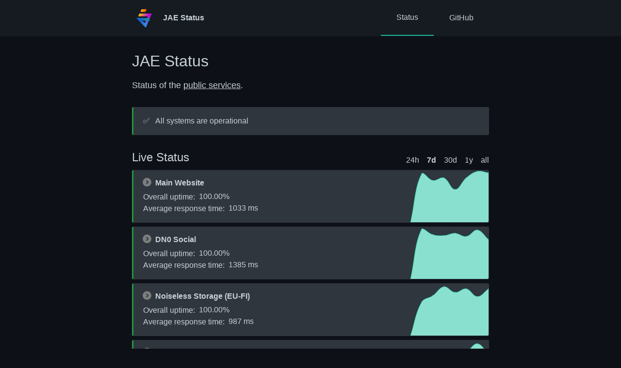

--- FILE ---
content_type: text/html; charset=utf-8
request_url: https://status.777.tf/
body_size: 1422
content:
<!DOCTYPE html> <html lang=en> <head> <meta charset=utf-8> <meta content="width=device-width,initial-scale=1" name=viewport> <meta content=#333333 name=theme-color> <base href=/ > <link href=manifest.json rel=manifest crossorigin=use-credentials> <script>__SAPPER__={baseUrl:"",preloaded:[void 0,{}]};if('serviceWorker' in navigator)navigator.serviceWorker.register('/service-worker.js');(function(){try{eval("async function x(){}");var main="/client/client.3b639077.js"}catch(e){main="/client/legacy/client.8bcf6ea8.js"};var s=document.createElement("script");try{new Function("if(0)import('')")();s.src=main;s.type="module";s.crossOrigin="use-credentials";}catch(e){s.src="/client/shimport@2.0.5.js";s.setAttribute("data-main",main);}document.head.appendChild(s);}());</script> <link href=client/client-31a52aa5.css rel=stylesheet><link href=client/createOctokit-a85f76c7.css rel=stylesheet><link href=client/index-b0b6455a.css rel=stylesheet> <title>JAE Status</title><link href=https://status.777.tf/themes/night.css rel=stylesheet><link href=https://status.777.tf/global.css rel=stylesheet><link href=https://raw.githubusercontent.com/upptime/upptime/master/assets/upptime-icon.svg rel=icon type=image/svg><link href=/logo-192.png rel=icon type=image/png> <link href=/client/client.3b639077.js rel=modulepreload as=script crossorigin=use-credentials><link href=/client/client-31a52aa5.css rel=preload as=style><link href=/client/index.3e9cca29.js rel=modulepreload as=script crossorigin=use-credentials><link href=/client/createOctokit.e7d376bf.js rel=modulepreload as=script crossorigin=use-credentials><link href=/client/inject_styles.803b7e80.js rel=modulepreload as=script crossorigin=use-credentials><link href=/client/createOctokit-a85f76c7.css rel=preload as=style><link href=/client/index-b0b6455a.css rel=preload as=style></head> <body> <div id=sapper> <nav class=svelte-a08hsz><div class="svelte-a08hsz container"><div><a href=https://status.777.tf class="svelte-a08hsz logo"><img alt="" class=svelte-a08hsz src=https://bm.jae.fi/Logo-abs.svg> <div>JAE Status</div></a></div> <ul class=svelte-a08hsz><li><a href=/ class=svelte-a08hsz target=_self aria-current=page>Status</a> <li><a href=https://github.com/jae1911/status.777.tf class=svelte-a08hsz target=_self>GitHub</a> </li> </ul></div> </nav> <main class=container> <header class=svelte-ngkazm><h1>JAE Status</h1> <p class="svelte-ngkazm lead">Status of the <a href=https://777.tf>public services</a>.</header> <section class=svelte-8lnl4f><div class="svelte-68jxue loading"><svg class=svelte-68jxue height=38 stroke=#aaa width=38 xmlns=http://www.w3.org/2000/svg><g fill=none fill-rule=evenodd><g stroke-width=2 transform="translate(1 1)"><circle cx=18 cy=18 r=18 stroke-opacity=.5></circle><path d="M36 18c0-9.94-8.06-18-18-18"><animateTransform attributeName=transform dur=1s from="0 18 18" repeatCount=indefinite to="360 18 18" type=rotate></animateTransform></path></g></g></svg></div> </section> <section class=svelte-8lnl4f><div class="svelte-68jxue loading"><svg class=svelte-68jxue height=38 stroke=#aaa width=38 xmlns=http://www.w3.org/2000/svg><g fill=none fill-rule=evenodd><g stroke-width=2 transform="translate(1 1)"><circle cx=18 cy=18 r=18 stroke-opacity=.5></circle><path d="M36 18c0-9.94-8.06-18-18-18"><animateTransform attributeName=transform dur=1s from="0 18 18" repeatCount=indefinite to="360 18 18" type=rotate></animateTransform></path></g></g></svg></div> </section> <div class="svelte-fqsq6s f changed"><h2>Live Status</h2> <form class="svelte-fqsq6s f r"><div><input class=svelte-fqsq6s id=data_day name=d type=radio value=day><label class=svelte-fqsq6s for=data_day>24h</label></div> <div><input class=svelte-fqsq6s id=data_week name=d type=radio value=week checked><label class=svelte-fqsq6s for=data_week>7d</label></div> <div><input class=svelte-fqsq6s id=data_month name=d type=radio value=month><label class=svelte-fqsq6s for=data_month>30d</label></div> <div><input class=svelte-fqsq6s id=data_year name=d type=radio value=year><label class=svelte-fqsq6s for=data_year>1y</label></div> <div><input class=svelte-fqsq6s id=data_all name=d type=radio value=all><label class=svelte-fqsq6s for=data_all>all</label></div></form></div> <section class="svelte-fqsq6s live-status"><div class="svelte-68jxue loading"><svg class=svelte-68jxue height=38 stroke=#aaa width=38 xmlns=http://www.w3.org/2000/svg><g fill=none fill-rule=evenodd><g stroke-width=2 transform="translate(1 1)"><circle cx=18 cy=18 r=18 stroke-opacity=.5></circle><path d="M36 18c0-9.94-8.06-18-18-18"><animateTransform attributeName=transform dur=1s from="0 18 18" repeatCount=indefinite to="360 18 18" type=rotate></animateTransform></path></g></g></svg></div> </section> <section><div class="svelte-68jxue loading"><svg class=svelte-68jxue height=38 stroke=#aaa width=38 xmlns=http://www.w3.org/2000/svg><g fill=none fill-rule=evenodd><g stroke-width=2 transform="translate(1 1)"><circle cx=18 cy=18 r=18 stroke-opacity=.5></circle><path d="M36 18c0-9.94-8.06-18-18-18"><animateTransform attributeName=transform dur=1s from="0 18 18" repeatCount=indefinite to="360 18 18" type=rotate></animateTransform></path></g></g></svg></div> </section> <section><div class="svelte-68jxue loading"><svg class=svelte-68jxue height=38 stroke=#aaa width=38 xmlns=http://www.w3.org/2000/svg><g fill=none fill-rule=evenodd><g stroke-width=2 transform="translate(1 1)"><circle cx=18 cy=18 r=18 stroke-opacity=.5></circle><path d="M36 18c0-9.94-8.06-18-18-18"><animateTransform attributeName=transform dur=1s from="0 18 18" repeatCount=indefinite to="360 18 18" type=rotate></animateTransform></path></g></g></svg></div></section></main> <footer class=svelte-jbr799><p>This page is <a href=https://github.com/jae1911/status.777.tf>open source</a>, powered by <a href=https://upptime.js.org>Upptime</a></p> </footer></div> <script> try {
        if (typeof window !== "undefined" && window.navigator && navigator.serviceWorker) {
          navigator.serviceWorker.getRegistrations().then(function (registrations) {
            for (let registration of registrations) {
              registration.unregister();
            }
          });
        }
        if (typeof window !== "undefined" && "caches" in window) {
          caches.keys().then(function (keyList) {
            return Promise.all(
              keyList.map(function (key) {
                return caches.delete(key);
              })
            );
          });
        }
      } catch (error) {} </script> 

--- FILE ---
content_type: text/css; charset=utf-8
request_url: https://status.777.tf/client/createOctokit-a85f76c7.css
body_size: 374
content:
.loading.svelte-68jxue{text-align:center;margin:2.5rem 0}svg.svelte-68jxue{zoom:1.5}
/*# sourceMappingURL=[data-uri] */


--- FILE ---
content_type: text/css; charset=utf-8
request_url: https://status.777.tf/client/index-b0b6455a.css
body_size: 6647
content:
section.svelte-8lnl4f{margin-bottom:2rem}
/*# sourceMappingURL=[data-uri] */
section.svelte-8lnl4f{margin-bottom:2rem}
/*# sourceMappingURL=[data-uri] */
h2.svelte-18y4uo2{margin-top:2rem}
/*# sourceMappingURL=[data-uri] */
article.graph.svelte-fqsq6s.svelte-fqsq6s.svelte-fqsq6s{background-image:var(--background);background-size:contain;background-repeat:no-repeat;background-position:center right}.icon.svelte-fqsq6s.svelte-fqsq6s.svelte-fqsq6s{height:1rem;margin-right:0.33rem;vertical-align:middle;transform:scale(1.1) translateY(-0.1rem)}a.svelte-fqsq6s.svelte-fqsq6s.svelte-fqsq6s{text-decoration:none}.r.svelte-fqsq6s input.svelte-fqsq6s:checked+label.svelte-fqsq6s{font-weight:bold}.r.svelte-fqsq6s input.svelte-fqsq6s.svelte-fqsq6s{display:none}.r.svelte-fqsq6s label.svelte-fqsq6s.svelte-fqsq6s{margin-left:1rem}.data.svelte-fqsq6s.svelte-fqsq6s.svelte-fqsq6s{transition:0.3s}.changed.svelte-fqsq6s+section.svelte-fqsq6s.svelte-fqsq6s{background-color:transparent}.data.svelte-fqsq6s.svelte-fqsq6s.svelte-fqsq6s{padding:0.15rem 0.25rem;border-radius:0.2rem}
/*# sourceMappingURL=[data-uri] */
h2.svelte-18y4uo2{margin-top:2rem}
/*# sourceMappingURL=[data-uri] */
p.lead.svelte-ngkazm{font-size:110%}header.svelte-ngkazm{margin-bottom:2rem}
/*# sourceMappingURL=[data-uri] */


--- FILE ---
content_type: text/css; charset=utf-8
request_url: https://status.777.tf/themes/night.css
body_size: -209
content:
:root {
  --body-background-color: #0d1117;
  --body-text-color: #c9d1d9;
  --card-background-color: #30363D;
  --nav-background-color: #161b22;
  --nav-border-bottom-color: #161b22;
  --nav-current-border-bottom-color: #1abc9c;
  --card-border-color: #30363D;
  --down-border-left-color: #eb3b5a;
  --down-background-color: #6b1020;
  --degraded-border-left-color: #f7b731;
  --up-border-left-color: #22993D;
  --tag-color: #0d1117;
  --tag-up-background-color: #22993D;
  --tag-down-background-color: #F03A17;
  --tag-degraded-background-color: #f7b731;
  --change-background-color: #f7b731;
  --error-button-border-color: #1a46ad;
  --error-button-background-color: #3867d6;
  --error-button-color: #ffffff;
  --submit-button-border-color: #1a46ad;
  --submit-button-background-color: #3867d6;
  --submit-button-color: #ffffff;
  --graph-opacity: 1;
  /* --graph-filter: brightness(0.35) sepia(1) hue-rotate(88deg) saturate(8); */
}


--- FILE ---
content_type: text/css; charset=utf-8
request_url: https://status.777.tf/global.css
body_size: 466
content:
body {
  margin: 0;
  font-family: Roboto, -apple-system, BlinkMacSystemFont, Segoe UI, Oxygen, Ubuntu, Cantarell,
    Fira Sans, Droid Sans, Helvetica Neue, sans-serif;
  line-height: 1.5;
  padding-bottom: 2.5rem;
}

h1,
h2,
h3,
h4,
h5,
h6 {
  margin: 0 0 0.5em 0;
  font-weight: 400;
  line-height: 1.2;
}

h1 {
  font-size: 2em;
}

a {
  color: inherit;
}

@media (min-width: 400px) {
  body {
    font-size: 16px;
  }
}

.container {
  max-width: 800px;
  margin: 0 auto;
  padding: 0 2rem;
  box-sizing: border-box;
}

article {
  padding: 1rem 1.25rem;
  position: relative;
  border-radius: 0.2rem;
  border: 1px solid;
}
article.link a::after {
  content: "";
  position: absolute;
  left: 0;
  right: 0;
  top: 0;
  bottom: 0;
}
article + article {
  margin-top: 0.5rem;
}
article + h3 {
  margin-top: 1rem;
}
h3 {
  opacity: 0.75;
}
h4 {
  font-weight: bold;
}
article.down {
  border-left: 0.2rem solid;
}
article.degraded {
  border-left: 0.2rem solid;
}
article.up {
  border-left: 0.2rem solid;
}

.f {
  display: flex;
  justify-content: space-between;
  align-items: center;
  flex-wrap: wrap;
}

section + h2 {
  margin-top: 2rem;
}

.tag {
  display: inline-block;
  padding: 0.33rem 0.5rem;
  border-radius: 0.2rem;
  font-size: 70%;
  vertical-align: middle;
  margin-top: -0.2rem;
  margin-left: 0.5rem;
}

dl {
  margin-bottom: 1.5rem;
}
dl dt {
  font-weight: bold;
}
dl dd {
  margin: 0 0 1rem 0;
}

nav {
  border-bottom: 1px solid;
}

[aria-current] {
  border-bottom: 2px solid;
}

a.error-button {
  border: 0.1rem solid;
}

/* Theming */

.submit-button {
  background: #01a3a4;
  color: #fff;
  border-color: transparent;
}

body {
  background: var(--body-background-color);
  color: var(--body-text-color);
}

code {
  color: var(--code-color);
  background: var(--code-background-color);
}

article {
  background: var(--card-background-color);
  border-color: var(--card-border-color);
}

article.down {
  border-left-color: var(--down-border-left-color) !important;
  color: var(--down-color-color);
}
article.down-active {
  background: var(--down-background-color);
  border-color: var(--down-border-left-color);
}
article.degraded {
  border-left-color: var(--degraded-border-left-color) !important;
  color: var(--degraded-color-color);
}
article.up {
  border-left-color: var(--up-border-left-color) !important;
  color: var(--up-color-color);
}

.tag {
  color: var(--tag-color);
}
.tag.closed,
.tag.up {
  background: var(--tag-up-background-color) !important;
}
.tag.open,
.tag.down {
  background: var(--tag-down-background-color) !important;
}
.tag.degraded {
  background: var(--tag-degraded-background-color) !important;
}

.changed + section .data {
  background: var(--change-background-color);
}

nav {
  border-bottom-color: var(--nav-border-bottom-color);
  background: var(--nav-background-color);
}

[aria-current] {
  border-bottom-color: var(--nav-current-border-bottom-color);
}

a.error-button {
  border-color: var(--error-button-border-color);
  background: var(--error-button-background-color);
  color: var(--error-button-color);
}

.submit-button {
  background: var(--submit-button-background-color);
  color: var(--submit-button-color);
  border-color: var(--submit-button-border-color);
}

article .graph {
  opacity: var(--graph-opacity);
  filter: var(--graph-filter);
}


--- FILE ---
content_type: application/javascript; charset=utf-8
request_url: https://status.777.tf/client/index.3e9cca29.js
body_size: 6026
content:
import{S as e,i as t,s as a,a as n,e as r,c as l,b as s,d as c,f as i,g as o,h as d,j as h,t as u,k as f,l as m,o as p,m as g,n as v,p as $,q as E,r as w,u as D,v as _,w as y,x as T,y as I,z as S,A as b,B as L,C as k,D as q,E as R,H as M,F as N,G as A,I as H,J as V,K as U,L as B}from"./client.3b639077.js";import{c as C,a as O,h as P,L as x}from"./createOctokit.e7d376bf.js";function F(e,t,a){const n=e.slice();return n[5]=t[a],n}function j(e){let t,a,n,l=w.i18n.allSystemsOperational+"";return{c(){t=r("article"),a=g("✅   "),n=g(l),this.h()},l(e){t=s(e,"ARTICLE",{class:!0});var r=c(t);a=v(r,"✅   "),n=v(r,l),r.forEach(i),this.h()},h(){o(t,"class","up")},m(e,r){d(e,t,r),$(t,a),$(t,n)},p:E,d(e){e&&i(t)}}}function Y(e){let t,a,o,h,u=w.i18n.activeIncidents+"",f=e[1],m=[];for(let t=0;t<f.length;t+=1)m[t]=z(F(e,f,t));return{c(){t=r("h2"),a=g(u),o=n();for(let e=0;e<m.length;e+=1)m[e].c();h=D()},l(e){t=s(e,"H2",{});var n=c(t);a=v(n,u),n.forEach(i),o=l(e);for(let t=0;t<m.length;t+=1)m[t].l(e);h=D()},m(e,n){d(e,t,n),$(t,a),d(e,o,n);for(let t=0;t<m.length;t+=1)m[t]&&m[t].m(e,n);d(e,h,n)},p(e,t){if(2&t){let a;for(f=e[1],a=0;a<f.length;a+=1){const n=F(e,f,a);m[a]?m[a].p(n,t):(m[a]=z(n),m[a].c(),m[a].m(h.parentNode,h))}for(;a<m.length;a+=1)m[a].d(1);m.length=f.length}},i:E,o:E,d(e){e&&i(t),e&&i(o),_(m,e),e&&i(h)}}}function W(e){let t,a;return t=new x({}),{c(){y(t.$$.fragment)},l(e){T(t.$$.fragment,e)},m(e,n){I(t,e,n),a=!0},p:E,i(e){a||(m(t.$$.fragment,e),a=!0)},o(e){u(t.$$.fragment,e),a=!1},d(e){S(t,e)}}}function z(e){let t,a,h,u,f,m,p,E,D,_,y,T,I,S,L,k=e[5].title.replace("🛑","").replace("⚠️","").trim()+"",q=w.i18n.activeIncidentSummary.replace(/\$DATE/g,new Date(e[5].created_at).toLocaleString(w.i18n.locale)).replace(/\$POSTS/g,e[5].comments)+"",R=w.i18n.incidentReport.replace(/\$NUMBER/g,e[5].number)+"";return{c(){t=r("article"),a=r("div"),h=r("div"),u=r("h4"),f=g(k),m=n(),p=r("div"),E=g(q),D=n(),_=r("div"),y=r("a"),T=g(R),S=n(),this.h()},l(e){t=s(e,"ARTICLE",{class:!0});var n=c(t);a=s(n,"DIV",{class:!0});var r=c(a);h=s(r,"DIV",{});var o=c(h);u=s(o,"H4",{});var d=c(u);f=v(d,k),d.forEach(i),m=l(o),p=s(o,"DIV",{});var g=c(p);E=v(g,q),g.forEach(i),o.forEach(i),D=l(r),_=s(r,"DIV",{class:!0});var $=c(_);y=s($,"A",{href:!0});var w=c(y);T=v(w,R),w.forEach(i),$.forEach(i),r.forEach(i),S=l(n),n.forEach(i),this.h()},h(){o(y,"href",I=`${w.path}/incident/${e[5].number}`),o(_,"class","f r"),o(a,"class","f"),o(t,"class",L="down down-active link "+(e[5].title.includes("degraded")?"degraded":""))},m(e,n){d(e,t,n),$(t,a),$(a,h),$(h,u),$(u,f),$(h,m),$(h,p),$(p,E),$(a,D),$(a,_),$(_,y),$(y,T),$(t,S)},p(e,a){2&a&&k!==(k=e[5].title.replace("🛑","").replace("⚠️","").trim()+"")&&b(f,k),2&a&&q!==(q=w.i18n.activeIncidentSummary.replace(/\$DATE/g,new Date(e[5].created_at).toLocaleString(w.i18n.locale)).replace(/\$POSTS/g,e[5].comments)+"")&&b(E,q),2&a&&R!==(R=w.i18n.incidentReport.replace(/\$NUMBER/g,e[5].number)+"")&&b(T,R),2&a&&I!==(I=`${w.path}/incident/${e[5].number}`)&&o(y,"href",I),2&a&&L!==(L="down down-active link "+(e[5].title.includes("degraded")?"degraded":""))&&o(t,"class",L)},d(e){e&&i(t)}}}function G(e){let t,a,p,g,v,$=!e[1].length&&!e[0]&&j();const E=[W,Y],w=[];function D(e,t){return e[0]?0:e[1].length?1:-1}return~(p=D(e))&&(g=w[p]=E[p](e)),{c(){$&&$.c(),t=n(),a=r("section"),g&&g.c(),this.h()},l(e){$&&$.l(e),t=l(e),a=s(e,"SECTION",{class:!0});var n=c(a);g&&g.l(n),n.forEach(i),this.h()},h(){o(a,"class","svelte-8lnl4f")},m(e,n){$&&$.m(e,n),d(e,t,n),d(e,a,n),~p&&w[p].m(a,null),v=!0},p(e,[n]){e[1].length||e[0]?$&&($.d(1),$=null):$?$.p(e,n):($=j(),$.c(),$.m(t.parentNode,t));let r=p;p=D(e),p===r?~p&&w[p].p(e,n):(g&&(h(),u(w[r],1,1,()=>{w[r]=null}),f()),~p?(g=w[p],g?g.p(e,n):(g=w[p]=E[p](e),g.c()),m(g,1),g.m(a,null)):g=null)},i(e){v||(m(g),v=!0)},o(e){u(g),v=!1},d(e){$&&$.d(e),e&&i(t),e&&i(a),~p&&w[p].d()}}}function J(e,t,a){let n=!0;const r=C(),l=w.owner,s=w.repo;let c=[];return p(async()=>{try{a(1,c=(await O(`issues-${l}-${s}`,()=>r.issues.listForRepo({owner:l,repo:s,state:"open",filter:"all",sort:"created",direction:"desc",labels:"status"}))).data),a(1,c=c.map((e,t)=>(e.showHeading=0===t||new Date(c[t-1].created_at).toLocaleDateString()!==new Date(e.created_at).toLocaleDateString(),e)))}catch(e){P(e)}a(0,n=!1)}),[n,c]}class K extends e{constructor(e){super(),t(this,e,J,G,a,{})}}function Q(e,t,a){const n=e.slice();return n[5]=t[a],n}function X(e){let t,a,o,h,u=w.i18n.scheduledMaintenance+"",f=e[1],m=[];for(let t=0;t<f.length;t+=1)m[t]=te(Q(e,f,t));return{c(){t=r("h2"),a=g(u),o=n();for(let e=0;e<m.length;e+=1)m[e].c();h=D()},l(e){t=s(e,"H2",{});var n=c(t);a=v(n,u),n.forEach(i),o=l(e);for(let t=0;t<m.length;t+=1)m[t].l(e);h=D()},m(e,n){d(e,t,n),$(t,a),d(e,o,n);for(let t=0;t<m.length;t+=1)m[t]&&m[t].m(e,n);d(e,h,n)},p(e,t){if(2&t){let a;for(f=e[1],a=0;a<f.length;a+=1){const n=Q(e,f,a);m[a]?m[a].p(n,t):(m[a]=te(n),m[a].c(),m[a].m(h.parentNode,h))}for(;a<m.length;a+=1)m[a].d(1);m.length=f.length}},i:E,o:E,d(e){e&&i(t),e&&i(o),_(m,e),e&&i(h)}}}function Z(e){let t,a;return t=new x({}),{c(){y(t.$$.fragment)},l(e){T(t.$$.fragment,e)},m(e,n){I(t,e,n),a=!0},p:E,i(e){a||(m(t.$$.fragment,e),a=!0)},o(e){u(t.$$.fragment,e),a=!1},d(e){S(t,e)}}}function ee(e){let t,a,n=(new Date(e[5].metadata.start).getTime()<(new Date).getTime()?w.i18n.scheduledMaintenanceSummaryStarted:w.i18n.scheduledMaintenanceSummaryStarts).replace(/\$DATE/g,new Date(e[5].metadata.start).toLocaleString(w.i18n.locale)).replace(/\$DURATION/g,Math.floor((new Date(e[5].metadata.end).getTime()-new Date(e[5].metadata.start).getTime())/6e4))+"";return{c(){t=r("div"),a=g(n)},l(e){t=s(e,"DIV",{});var r=c(t);a=v(r,n),r.forEach(i)},m(e,n){d(e,t,n),$(t,a)},p(e,t){2&t&&n!==(n=(new Date(e[5].metadata.start).getTime()<(new Date).getTime()?w.i18n.scheduledMaintenanceSummaryStarted:w.i18n.scheduledMaintenanceSummaryStarts).replace(/\$DATE/g,new Date(e[5].metadata.start).toLocaleString(w.i18n.locale)).replace(/\$DURATION/g,Math.floor((new Date(e[5].metadata.end).getTime()-new Date(e[5].metadata.start).getTime())/6e4))+"")&&b(a,n)},d(e){e&&i(t)}}}function te(e){let t,a,h,u,f,m,p,E,D,_,y,T,I=e[5].title.replace("🛑","").replace("⚠️","").trim()+"",S=w.i18n.incidentReport.replace(/\$NUMBER/g,e[5].number)+"",L=e[5].metadata.start&&e[5].metadata.end&&ee(e);return{c(){t=r("article"),a=r("div"),h=r("div"),u=r("h4"),f=g(I),m=n(),L&&L.c(),p=n(),E=r("div"),D=r("a"),_=g(S),T=n(),this.h()},l(e){t=s(e,"ARTICLE",{class:!0});var n=c(t);a=s(n,"DIV",{class:!0});var r=c(a);h=s(r,"DIV",{});var o=c(h);u=s(o,"H4",{});var d=c(u);f=v(d,I),d.forEach(i),m=l(o),L&&L.l(o),o.forEach(i),p=l(r),E=s(r,"DIV",{class:!0});var g=c(E);D=s(g,"A",{href:!0});var $=c(D);_=v($,S),$.forEach(i),g.forEach(i),r.forEach(i),T=l(n),n.forEach(i),this.h()},h(){o(D,"href",y=`${w.path}/incident/${e[5].number}`),o(E,"class","f r"),o(a,"class","f"),o(t,"class","degraded degraded-active link")},m(e,n){d(e,t,n),$(t,a),$(a,h),$(h,u),$(u,f),$(h,m),L&&L.m(h,null),$(a,p),$(a,E),$(E,D),$(D,_),$(t,T)},p(e,t){2&t&&I!==(I=e[5].title.replace("🛑","").replace("⚠️","").trim()+"")&&b(f,I),e[5].metadata.start&&e[5].metadata.end?L?L.p(e,t):(L=ee(e),L.c(),L.m(h,null)):L&&(L.d(1),L=null),2&t&&S!==(S=w.i18n.incidentReport.replace(/\$NUMBER/g,e[5].number)+"")&&b(_,S),2&t&&y!==(y=`${w.path}/incident/${e[5].number}`)&&o(D,"href",y)},d(e){e&&i(t),L&&L.d()}}}function ae(e){let t,a,n,l;const p=[Z,X],g=[];function v(e,t){return e[0]?0:e[1].length?1:-1}return~(a=v(e))&&(n=g[a]=p[a](e)),{c(){t=r("section"),n&&n.c(),this.h()},l(e){t=s(e,"SECTION",{class:!0});var a=c(t);n&&n.l(a),a.forEach(i),this.h()},h(){o(t,"class","svelte-8lnl4f")},m(e,n){d(e,t,n),~a&&g[a].m(t,null),l=!0},p(e,[r]){let l=a;a=v(e),a===l?~a&&g[a].p(e,r):(n&&(h(),u(g[l],1,1,()=>{g[l]=null}),f()),~a?(n=g[a],n?n.p(e,r):(n=g[a]=p[a](e),n.c()),m(n,1),n.m(t,null)):n=null)},i(e){l||(m(n),l=!0)},o(e){u(n),l=!1},d(e){e&&i(t),~a&&g[a].d()}}}function ne(e,t,a){let n=!0;const r=C(),l=w.owner,s=w.repo;let c=[];return p(async()=>{try{a(1,c=(await O(`scheduled-current-${l}-${s}`,()=>r.issues.listForRepo({owner:l,repo:s,state:"open",filter:"all",sort:"created",direction:"desc",labels:"maintenance"}))).data),a(1,c=c.map((e,t)=>{if(e.showHeading=0===t||new Date(c[t-1].created_at).toLocaleDateString()!==new Date(e.created_at).toLocaleDateString(),e.metadata={},e.body.includes("\x3c!--")){e.body.split("\x3c!--")[1].split("--\x3e")[0].split("\n").filter(e=>e.trim()).filter(e=>e.includes(":")).forEach(t=>{e.metadata[t.split(/:(.+)/)[0].trim()]=t.split(/:(.+)/)[1].trim()})}return e}))}catch(e){P(e)}a(0,n=!1)}),[n,c]}class re extends e{constructor(e){super(),t(this,e,ne,ae,a,{})}}function le(e,t,a){const n=e.slice();return n[5]=t[a],n}function se(e){let t,a,h,u,f=w.i18n.pastIncidents+"",m=e[1],p=[];for(let t=0;t<m.length;t+=1)p[t]=oe(le(e,m,t));return{c(){t=r("h2"),a=g(f),h=n();for(let e=0;e<p.length;e+=1)p[e].c();u=D(),this.h()},l(e){t=s(e,"H2",{class:!0});var n=c(t);a=v(n,f),n.forEach(i),h=l(e);for(let t=0;t<p.length;t+=1)p[t].l(e);u=D(),this.h()},h(){o(t,"class","svelte-18y4uo2")},m(e,n){d(e,t,n),$(t,a),d(e,h,n);for(let t=0;t<p.length;t+=1)p[t]&&p[t].m(e,n);d(e,u,n)},p(e,t){if(2&t){let a;for(m=e[1],a=0;a<m.length;a+=1){const n=le(e,m,a);p[a]?p[a].p(n,t):(p[a]=oe(n),p[a].c(),p[a].m(u.parentNode,u))}for(;a<p.length;a+=1)p[a].d(1);p.length=m.length}},i:E,o:E,d(e){e&&i(t),e&&i(h),_(p,e),e&&i(u)}}}function ce(e){let t,a;return t=new x({}),{c(){y(t.$$.fragment)},l(e){T(t.$$.fragment,e)},m(e,n){I(t,e,n),a=!0},p:E,i(e){a||(m(t.$$.fragment,e),a=!0)},o(e){u(t.$$.fragment,e),a=!1},d(e){S(t,e)}}}function ie(e){let t,a,n=new Date(e[5].created_at).toLocaleDateString(w.i18n.locale)+"";return{c(){t=r("h3"),a=g(n)},l(e){t=s(e,"H3",{});var r=c(t);a=v(r,n),r.forEach(i)},m(e,n){d(e,t,n),$(t,a)},p(e,t){2&t&&n!==(n=new Date(e[5].created_at).toLocaleDateString(w.i18n.locale)+"")&&b(a,n)},d(e){e&&i(t)}}}function oe(e){let t,a,h,u,f,m,p,E,D,_,y,T,I,S,L,k=e[5].title.replace("🛑","").replace("⚠️","").trim()+"",q=w.i18n.pastIncidentsResolved.replace(/\$MINUTES/g,((new Date(e[5].closed_at).getTime()-new Date(e[5].created_at).getTime())/6e4).toFixed(0)).replace(/\$POSTS/g,e[5].comments)+"",R=w.i18n.incidentReport.replace(/\$NUMBER/g,e[5].number)+"",M=e[5].showHeading&&ie(e);return{c(){M&&M.c(),t=n(),a=r("article"),h=r("div"),u=r("div"),f=r("h4"),m=g(k),p=n(),E=r("div"),D=n(),_=r("div"),y=r("a"),T=g(R),S=n(),this.h()},l(e){M&&M.l(e),t=l(e),a=s(e,"ARTICLE",{class:!0});var n=c(a);h=s(n,"DIV",{class:!0});var r=c(h);u=s(r,"DIV",{});var o=c(u);f=s(o,"H4",{});var d=c(f);m=v(d,k),d.forEach(i),p=l(o),E=s(o,"DIV",{}),c(E).forEach(i),o.forEach(i),D=l(r),_=s(r,"DIV",{class:!0});var g=c(_);y=s(g,"A",{href:!0});var $=c(y);T=v($,R),$.forEach(i),g.forEach(i),r.forEach(i),S=l(n),n.forEach(i),this.h()},h(){o(y,"href",I=`${w.path}/incident/${e[5].number}`),o(_,"class","f r"),o(h,"class","f"),o(a,"class",L="down link "+(e[5].title.includes("degraded")?"degraded":""))},m(e,n){M&&M.m(e,n),d(e,t,n),d(e,a,n),$(a,h),$(h,u),$(u,f),$(f,m),$(u,p),$(u,E),E.innerHTML=q,$(h,D),$(h,_),$(_,y),$(y,T),$(a,S)},p(e,n){e[5].showHeading?M?M.p(e,n):(M=ie(e),M.c(),M.m(t.parentNode,t)):M&&(M.d(1),M=null),2&n&&k!==(k=e[5].title.replace("🛑","").replace("⚠️","").trim()+"")&&b(m,k),2&n&&q!==(q=w.i18n.pastIncidentsResolved.replace(/\$MINUTES/g,((new Date(e[5].closed_at).getTime()-new Date(e[5].created_at).getTime())/6e4).toFixed(0)).replace(/\$POSTS/g,e[5].comments)+"")&&(E.innerHTML=q),2&n&&R!==(R=w.i18n.incidentReport.replace(/\$NUMBER/g,e[5].number)+"")&&b(T,R),2&n&&I!==(I=`${w.path}/incident/${e[5].number}`)&&o(y,"href",I),2&n&&L!==(L="down link "+(e[5].title.includes("degraded")?"degraded":""))&&o(a,"class",L)},d(e){M&&M.d(e),e&&i(t),e&&i(a)}}}function de(e){let t,a,n,l;const o=[ce,se],p=[];function g(e,t){return e[0]?0:e[1].length?1:-1}return~(a=g(e))&&(n=p[a]=o[a](e)),{c(){t=r("section"),n&&n.c()},l(e){t=s(e,"SECTION",{});var a=c(t);n&&n.l(a),a.forEach(i)},m(e,n){d(e,t,n),~a&&p[a].m(t,null),l=!0},p(e,[r]){let l=a;a=g(e),a===l?~a&&p[a].p(e,r):(n&&(h(),u(p[l],1,1,()=>{p[l]=null}),f()),~a?(n=p[a],n?n.p(e,r):(n=p[a]=o[a](e),n.c()),m(n,1),n.m(t,null)):n=null)},i(e){l||(m(n),l=!0)},o(e){u(n),l=!1},d(e){e&&i(t),~a&&p[a].d()}}}function he(e,t,a){let n=!0;const r=C(),l=w.owner,s=w.repo;let c=[];return p(async()=>{try{a(1,c=(await O(`closed-issues-${l}-${s}`,()=>r.issues.listForRepo({owner:l,repo:s,state:"closed",filter:"all",sort:"created",direction:"desc",labels:"status"}))).data)}catch(e){P(e)}a(1,c=c.map((e,t)=>(e.showHeading=0===t||new Date(c[t-1].created_at).toLocaleDateString()!==new Date(e.created_at).toLocaleDateString(),e))),a(0,n=!1)}),[n,c]}class ue extends e{constructor(e){super(),t(this,e,he,de,a,{})}}function fe(e,t,a){const n=e.slice();return n[18]=t[a],n}function me(e){let t,a=e[1],n=[];for(let t=0;t<a.length;t+=1)n[t]=ve(fe(e,a,t));return{c(){for(let e=0;e<n.length;e+=1)n[e].c();t=D()},l(e){for(let t=0;t<n.length;t+=1)n[t].l(e);t=D()},m(e,a){for(let t=0;t<n.length;t+=1)n[t]&&n[t].m(e,a);d(e,t,a)},p(e,r){if(26&r){let l;for(a=e[1],l=0;l<a.length;l+=1){const s=fe(e,a,l);n[l]?n[l].p(s,r):(n[l]=ve(s),n[l].c(),n[l].m(t.parentNode,t))}for(;l<n.length;l+=1)n[l].d(1);n.length=a.length}},i:E,o:E,d(e){_(n,e),e&&i(t)}}}function pe(e){let t,a;return t=new x({}),{c(){y(t.$$.fragment)},l(e){T(t.$$.fragment,e)},m(e,n){I(t,e,n),a=!0},p:E,i(e){a||(m(t.$$.fragment,e),a=!0)},o(e){u(t.$$.fragment,e),a=!1},d(e){S(t,e)}}}function ge(e){let t,a,h,u,f,m,p,E=w.i18n.averageResponseTime.split("$TIME")[0]+"",D=("day"===e[3]?e[18].timeDay:"week"===e[3]?e[18].timeWeek:"month"===e[3]?e[18].timeMonth:"year"===e[3]?e[18].timeYear:e[18].time)+"",_=w.i18n.averageResponseTime.split("$TIME")[1]+"";return{c(){t=r("div"),a=new M(!1),h=n(),u=r("span"),f=g(D),m=n(),p=new M(!1),this.h()},l(e){t=s(e,"DIV",{});var n=c(t);a=N(n,!1),h=l(n),u=s(n,"SPAN",{class:!0});var r=c(u);f=v(r,D),m=l(r),p=N(r,!1),r.forEach(i),n.forEach(i),this.h()},h(){a.a=h,p.a=null,o(u,"class","data svelte-fqsq6s")},m(e,n){d(e,t,n),a.m(E,t),$(t,h),$(t,u),$(u,f),$(u,m),p.m(_,u)},p(e,t){10&t&&D!==(D=("day"===e[3]?e[18].timeDay:"week"===e[3]?e[18].timeWeek:"month"===e[3]?e[18].timeMonth:"year"===e[3]?e[18].timeYear:e[18].time)+"")&&b(f,D)},d(e){e&&i(t)}}}function ve(e){let t,a,h,u,f,m,p,E,D,_,y,T,I,S,L,k,q,R,U,B=e[18].name+"",C=w.i18n.overallUptime.split("$UPTIME")[0]+"",O=("day"===e[3]?e[18].uptimeDay:"week"===e[3]?e[18].uptimeWeek:"month"===e[3]?e[18].uptimeMonth:"year"===e[3]?e[18].uptimeYear:e[18].uptime)+"",P=w.i18n.overallUptime.split("$UPTIME")[1]+"",x=(void 0===e[18].showAverageResponseTime||e[18].showAverageResponseTime)&&ge(e);return{c(){t=r("article"),a=r("h4"),h=r("img"),f=n(),m=r("a"),p=g(B),D=n(),_=r("div"),y=new M(!1),T=n(),I=r("span"),S=g(O),L=n(),k=new M(!1),q=n(),x&&x.c(),R=n(),this.h()},l(e){t=s(e,"ARTICLE",{class:!0,style:!0});var n=c(t);a=s(n,"H4",{});var r=c(a);h=s(r,"IMG",{class:!0,alt:!0,src:!0}),f=l(r),m=s(r,"A",{href:!0,class:!0});var o=c(m);p=v(o,B),o.forEach(i),r.forEach(i),D=l(n),_=s(n,"DIV",{});var d=c(_);y=N(d,!1),T=l(d),I=s(d,"SPAN",{class:!0});var u=c(I);S=v(u,O),L=l(u),k=N(u,!1),u.forEach(i),d.forEach(i),q=l(n),x&&x.l(n),R=l(n),n.forEach(i),this.h()},h(){o(h,"class","icon svelte-fqsq6s"),o(h,"alt",""),A(h.src,u=e[18].icon)||o(h,"src",u),o(m,"href",E=`${w.path}/history/${e[18].slug}`),o(m,"class","svelte-fqsq6s"),y.a=T,k.a=null,o(I,"class","data svelte-fqsq6s"),o(t,"class",U=H(`${e[18].status} link graph`)+" svelte-fqsq6s"),V(t,"--background",`url('${e[4]}/${e[18].slug}/response-time${"day"===e[3]?"-day":"week"===e[3]?"-week":"month"===e[3]?"-month":"year"===e[3]?"-year":""}.png')`)},m(e,n){d(e,t,n),$(t,a),$(a,h),$(a,f),$(a,m),$(m,p),$(t,D),$(t,_),y.m(C,_),$(_,T),$(_,I),$(I,S),$(I,L),k.m(P,I),$(t,q),x&&x.m(t,null),$(t,R)},p(e,a){2&a&&!A(h.src,u=e[18].icon)&&o(h,"src",u),2&a&&B!==(B=e[18].name+"")&&b(p,B),2&a&&E!==(E=`${w.path}/history/${e[18].slug}`)&&o(m,"href",E),10&a&&O!==(O=("day"===e[3]?e[18].uptimeDay:"week"===e[3]?e[18].uptimeWeek:"month"===e[3]?e[18].uptimeMonth:"year"===e[3]?e[18].uptimeYear:e[18].uptime)+"")&&b(S,O),void 0===e[18].showAverageResponseTime||e[18].showAverageResponseTime?x?x.p(e,a):(x=ge(e),x.c(),x.m(t,R)):x&&(x.d(1),x=null),2&a&&U!==(U=H(`${e[18].status} link graph`)+" svelte-fqsq6s")&&o(t,"class",U),10&a&&V(t,"--background",`url('${e[4]}/${e[18].slug}/response-time${"day"===e[3]?"-day":"week"===e[3]?"-week":"month"===e[3]?"-month":"year"===e[3]?"-year":""}.png')`)},d(e){e&&i(t),x&&x.d()}}}function $e(e){let t,a,p,E,D,_,y,T,I,S,b,R,M,N,A,H,V,U,B,C,O,P,x,F,j,Y,W,z,G,J,K,Q,X,Z,ee,te,ae,ne=w.i18n.liveStatus+"",re=w.i18n.duration24H+"",le=w.i18n.duration7D+"",se=w.i18n.duration30D+"",ce=w.i18n.duration1Y+"",ie=w.i18n.durationAll+"";const oe=[pe,me],de=[];function he(e,t){return e[0]?0:e[1].length?1:-1}return~(Q=he(e))&&(X=de[Q]=oe[Q](e)),ee=L(e[7][0]),{c(){t=r("div"),a=r("h2"),p=g(ne),E=n(),D=r("form"),_=r("div"),y=r("input"),T=r("label"),I=g(re),S=n(),b=r("div"),R=r("input"),M=r("label"),N=g(le),A=n(),H=r("div"),V=r("input"),U=r("label"),B=g(se),C=n(),O=r("div"),P=r("input"),x=r("label"),F=g(ce),j=n(),Y=r("div"),W=r("input"),z=r("label"),G=g(ie),J=n(),K=r("section"),X&&X.c(),this.h()},l(e){t=s(e,"DIV",{class:!0});var n=c(t);a=s(n,"H2",{});var r=c(a);p=v(r,ne),r.forEach(i),E=l(n),D=s(n,"FORM",{class:!0});var o=c(D);_=s(o,"DIV",{});var d=c(_);y=s(d,"INPUT",{name:!0,type:!0,id:!0,class:!0}),T=s(d,"LABEL",{for:!0,class:!0});var h=c(T);I=v(h,re),h.forEach(i),d.forEach(i),S=l(o),b=s(o,"DIV",{});var u=c(b);R=s(u,"INPUT",{name:!0,type:!0,id:!0,class:!0}),M=s(u,"LABEL",{for:!0,class:!0});var f=c(M);N=v(f,le),f.forEach(i),u.forEach(i),A=l(o),H=s(o,"DIV",{});var m=c(H);V=s(m,"INPUT",{name:!0,type:!0,id:!0,class:!0}),U=s(m,"LABEL",{for:!0,class:!0});var g=c(U);B=v(g,se),g.forEach(i),m.forEach(i),C=l(o),O=s(o,"DIV",{});var $=c(O);P=s($,"INPUT",{name:!0,type:!0,id:!0,class:!0}),x=s($,"LABEL",{for:!0,class:!0});var w=c(x);F=v(w,ce),w.forEach(i),$.forEach(i),j=l(o),Y=s(o,"DIV",{});var L=c(Y);W=s(L,"INPUT",{name:!0,type:!0,id:!0,class:!0}),z=s(L,"LABEL",{for:!0,class:!0});var k=c(z);G=v(k,ie),k.forEach(i),L.forEach(i),o.forEach(i),n.forEach(i),J=l(e),K=s(e,"SECTION",{class:!0});var q=c(K);X&&X.l(q),q.forEach(i),this.h()},h(){y.__value="day",y.value=y.__value,o(y,"name","d"),o(y,"type","radio"),o(y,"id","data_day"),o(y,"class","svelte-fqsq6s"),o(T,"for","data_day"),o(T,"class","svelte-fqsq6s"),R.__value="week",R.value=R.__value,o(R,"name","d"),o(R,"type","radio"),o(R,"id","data_week"),o(R,"class","svelte-fqsq6s"),o(M,"for","data_week"),o(M,"class","svelte-fqsq6s"),V.__value="month",V.value=V.__value,o(V,"name","d"),o(V,"type","radio"),o(V,"id","data_month"),o(V,"class","svelte-fqsq6s"),o(U,"for","data_month"),o(U,"class","svelte-fqsq6s"),P.__value="year",P.value=P.__value,o(P,"name","d"),o(P,"type","radio"),o(P,"id","data_year"),o(P,"class","svelte-fqsq6s"),o(x,"for","data_year"),o(x,"class","svelte-fqsq6s"),W.__value="all",W.value=W.__value,o(W,"name","d"),o(W,"type","radio"),o(W,"id","data_all"),o(W,"class","svelte-fqsq6s"),o(z,"for","data_all"),o(z,"class","svelte-fqsq6s"),o(D,"class","f r svelte-fqsq6s"),o(t,"class","f changed svelte-fqsq6s"),o(K,"class","live-status svelte-fqsq6s"),ee.p(y,R,V,P,W)},m(n,r){d(n,t,r),$(t,a),$(a,p),$(t,E),$(t,D),$(D,_),$(_,y),y.checked=y.__value===e[3],$(_,T),$(T,I),$(D,S),$(D,b),$(b,R),R.checked=R.__value===e[3],$(b,M),$(M,N),$(D,A),$(D,H),$(H,V),V.checked=V.__value===e[3],$(H,U),$(U,B),$(D,C),$(D,O),$(O,P),P.checked=P.__value===e[3],$(O,x),$(x,F),$(D,j),$(D,Y),$(Y,W),W.checked=W.__value===e[3],$(Y,z),$(z,G),e[12](t),d(n,J,r),d(n,K,r),~Q&&de[Q].m(K,null),Z=!0,te||(ae=[k(y,"change",e[6]),k(y,"change",e[5]),k(R,"change",e[8]),k(R,"change",e[5]),k(V,"change",e[9]),k(V,"change",e[5]),k(P,"change",e[10]),k(P,"change",e[5]),k(W,"change",e[11]),k(W,"change",e[5])],te=!0)},p(e,[t]){8&t&&(y.checked=y.__value===e[3]),8&t&&(R.checked=R.__value===e[3]),8&t&&(V.checked=V.__value===e[3]),8&t&&(P.checked=P.__value===e[3]),8&t&&(W.checked=W.__value===e[3]);let a=Q;Q=he(e),Q===a?~Q&&de[Q].p(e,t):(X&&(h(),u(de[a],1,1,()=>{de[a]=null}),f()),~Q?(X=de[Q],X?X.p(e,t):(X=de[Q]=oe[Q](e),X.c()),m(X,1),X.m(K,null)):X=null)},i(e){Z||(m(X),Z=!0)},o(e){u(X),Z=!1},d(a){a&&i(t),e[12](null),a&&i(J),a&&i(K),~Q&&de[Q].d(),ee.r(),te=!1,q(ae)}}}function Ee(e,t,a){let n=!0;C();const r=w.owner,l=w.repo;let s=[],{apiBaseUrl:c,userContentBaseUrl:i}=w["status-website"]||{};c||(c="https://api.github.com"),i||(i="https://raw.githubusercontent.com");const o=`${i}/${r}/${l}/master/graphs`;let d=null,h="week";p(async()=>{try{const e=await fetch(`${i}/${r}/${l}/master/history/summary.json`);a(1,s=await e.json())}catch(e){P(e)}a(0,n=!1),d&&d.classList.remove("changed")});return[n,s,d,h,o,()=>{d&&(d.classList.add("changed"),setTimeout(()=>d.classList.remove("changed"),500))},function(){h=this.__value,a(3,h)},[[]],function(){h=this.__value,a(3,h)},function(){h=this.__value,a(3,h)},function(){h=this.__value,a(3,h)},function(){h=this.__value,a(3,h)},function(e){R[e?"unshift":"push"](()=>{d=e,a(2,d)})}]}class we extends e{constructor(e){super(),t(this,e,Ee,$e,a,{})}}function De(e,t,a){const n=e.slice();return n[5]=t[a],n}function _e(e){let t,a,h,u,f=w.i18n.pastScheduledMaintenance+"",m=e[1],p=[];for(let t=0;t<m.length;t+=1)p[t]=Ie(De(e,m,t));return{c(){t=r("h2"),a=g(f),h=n();for(let e=0;e<p.length;e+=1)p[e].c();u=D(),this.h()},l(e){t=s(e,"H2",{class:!0});var n=c(t);a=v(n,f),n.forEach(i),h=l(e);for(let t=0;t<p.length;t+=1)p[t].l(e);u=D(),this.h()},h(){o(t,"class","svelte-18y4uo2")},m(e,n){d(e,t,n),$(t,a),d(e,h,n);for(let t=0;t<p.length;t+=1)p[t]&&p[t].m(e,n);d(e,u,n)},p(e,t){if(2&t){let a;for(m=e[1],a=0;a<m.length;a+=1){const n=De(e,m,a);p[a]?p[a].p(n,t):(p[a]=Ie(n),p[a].c(),p[a].m(u.parentNode,u))}for(;a<p.length;a+=1)p[a].d(1);p.length=m.length}},i:E,o:E,d(e){e&&i(t),e&&i(h),_(p,e),e&&i(u)}}}function ye(e){let t,a;return t=new x({}),{c(){y(t.$$.fragment)},l(e){T(t.$$.fragment,e)},m(e,n){I(t,e,n),a=!0},p:E,i(e){a||(m(t.$$.fragment,e),a=!0)},o(e){u(t.$$.fragment,e),a=!1},d(e){S(t,e)}}}function Te(e){let t,a,n=new Date(e[5].created_at).toLocaleDateString(w.i18n.locale)+"";return{c(){t=r("h3"),a=g(n)},l(e){t=s(e,"H3",{});var r=c(t);a=v(r,n),r.forEach(i)},m(e,n){d(e,t,n),$(t,a)},p(e,t){2&t&&n!==(n=new Date(e[5].created_at).toLocaleDateString(w.i18n.locale)+"")&&b(a,n)},d(e){e&&i(t)}}}function Ie(e){let t,a,h,u,f,m,p,E,D,_,y,T,I,S,L,k=e[5].title.replace("🛑","").replace("⚠️","").trim()+"",q=w.i18n.incidentReport.replace(/\$NUMBER/g,e[5].number)+"",R=e[5].showHeading&&Te(e);return{c(){R&&R.c(),t=n(),a=r("article"),h=r("div"),u=r("div"),f=r("h4"),m=g(k),p=n(),E=r("div"),D=g("Completed"),_=n(),y=r("div"),T=r("a"),I=g(q),L=n(),this.h()},l(e){R&&R.l(e),t=l(e),a=s(e,"ARTICLE",{class:!0});var n=c(a);h=s(n,"DIV",{class:!0});var r=c(h);u=s(r,"DIV",{});var o=c(u);f=s(o,"H4",{});var d=c(f);m=v(d,k),d.forEach(i),p=l(o),E=s(o,"DIV",{});var g=c(E);D=v(g,"Completed"),g.forEach(i),o.forEach(i),_=l(r),y=s(r,"DIV",{class:!0});var $=c(y);T=s($,"A",{href:!0});var w=c(T);I=v(w,q),w.forEach(i),$.forEach(i),r.forEach(i),L=l(n),n.forEach(i),this.h()},h(){o(T,"href",S=`${w.path}/incident/${e[5].number}`),o(y,"class","f r"),o(h,"class","f"),o(a,"class","link degraded")},m(e,n){R&&R.m(e,n),d(e,t,n),d(e,a,n),$(a,h),$(h,u),$(u,f),$(f,m),$(u,p),$(u,E),$(E,D),$(h,_),$(h,y),$(y,T),$(T,I),$(a,L)},p(e,a){e[5].showHeading?R?R.p(e,a):(R=Te(e),R.c(),R.m(t.parentNode,t)):R&&(R.d(1),R=null),2&a&&k!==(k=e[5].title.replace("🛑","").replace("⚠️","").trim()+"")&&b(m,k),2&a&&q!==(q=w.i18n.incidentReport.replace(/\$NUMBER/g,e[5].number)+"")&&b(I,q),2&a&&S!==(S=`${w.path}/incident/${e[5].number}`)&&o(T,"href",S)},d(e){R&&R.d(e),e&&i(t),e&&i(a)}}}function Se(e){let t,a,n,l;const o=[ye,_e],p=[];function g(e,t){return e[0]?0:e[1].length?1:-1}return~(a=g(e))&&(n=p[a]=o[a](e)),{c(){t=r("section"),n&&n.c()},l(e){t=s(e,"SECTION",{});var a=c(t);n&&n.l(a),a.forEach(i)},m(e,n){d(e,t,n),~a&&p[a].m(t,null),l=!0},p(e,[r]){let l=a;a=g(e),a===l?~a&&p[a].p(e,r):(n&&(h(),u(p[l],1,1,()=>{p[l]=null}),f()),~a?(n=p[a],n?n.p(e,r):(n=p[a]=o[a](e),n.c()),m(n,1),n.m(t,null)):n=null)},i(e){l||(m(n),l=!0)},o(e){u(n),l=!1},d(e){e&&i(t),~a&&p[a].d()}}}function be(e,t,a){let n=!0;const r=C(),l=w.owner,s=w.repo;let c=[];return p(async()=>{try{a(1,c=(await O(`maintenance-issues-${l}-${s}`,()=>r.issues.listForRepo({owner:l,repo:s,state:"closed",filter:"all",sort:"created",direction:"desc",labels:"maintenance"}))).data)}catch(e){P(e)}a(1,c=c.map((e,t)=>(e.showHeading=0===t||new Date(c[t-1].created_at).toLocaleDateString()!==new Date(e.created_at).toLocaleDateString(),e))),a(0,n=!1)}),[n,c]}class Le extends e{constructor(e){super(),t(this,e,be,Se,a,{})}}function ke(e){let t,a=B(w["status-website"].introTitle)+"";return{c(){t=r("h1")},l(e){t=s(e,"H1",{}),c(t).forEach(i)},m(e,n){d(e,t,n),t.innerHTML=a},p:E,d(e){e&&i(t)}}}function qe(e){let t,a=B(w["status-website"].introMessage)+"";return{c(){t=r("p"),this.h()},l(e){t=s(e,"P",{class:!0}),c(t).forEach(i),this.h()},h(){o(t,"class","lead svelte-ngkazm")},m(e,n){d(e,t,n),t.innerHTML=a},p:E,d(e){e&&i(t)}}}function Re(e){let t,a,h,f,p,g,v,$,E,_,b,L,k,q;document.title=t=e[0];let R=w["status-website"]&&function(){let e,t,a=w["status-website"].introTitle&&ke(),r=w["status-website"].introMessage&&qe();return{c(){a&&a.c(),e=n(),r&&r.c(),t=D()},l(n){a&&a.l(n),e=l(n),r&&r.l(n),t=D()},m(n,l){a&&a.m(n,l),d(n,e,l),r&&r.m(n,l),d(n,t,l)},p(e,t){w["status-website"].introTitle&&a.p(e,t),w["status-website"].introMessage&&r.p(e,t)},d(n){a&&a.d(n),n&&i(e),r&&r.d(n),n&&i(t)}}}();return p=new K({}),v=new re({}),E=new we({}),b=new Le({}),k=new ue({}),{c(){a=n(),h=r("header"),R&&R.c(),f=n(),y(p.$$.fragment),g=n(),y(v.$$.fragment),$=n(),y(E.$$.fragment),_=n(),y(b.$$.fragment),L=n(),y(k.$$.fragment),this.h()},l(e){U("svelte-1258swp",document.head).forEach(i),a=l(e),h=s(e,"HEADER",{class:!0});var t=c(h);R&&R.l(t),t.forEach(i),f=l(e),T(p.$$.fragment,e),g=l(e),T(v.$$.fragment,e),$=l(e),T(E.$$.fragment,e),_=l(e),T(b.$$.fragment,e),L=l(e),T(k.$$.fragment,e),this.h()},h(){o(h,"class","svelte-ngkazm")},m(e,t){d(e,a,t),d(e,h,t),R&&R.m(h,null),d(e,f,t),I(p,e,t),d(e,g,t),I(v,e,t),d(e,$,t),I(E,e,t),d(e,_,t),I(b,e,t),d(e,L,t),I(k,e,t),q=!0},p(e,[a]){(!q||1&a)&&t!==(t=e[0])&&(document.title=t),w["status-website"]&&R.p(e,a)},i(e){q||(m(p.$$.fragment,e),m(v.$$.fragment,e),m(E.$$.fragment,e),m(b.$$.fragment,e),m(k.$$.fragment,e),q=!0)},o(e){u(p.$$.fragment,e),u(v.$$.fragment,e),u(E.$$.fragment,e),u(b.$$.fragment,e),u(k.$$.fragment,e),q=!1},d(e){e&&i(a),e&&i(h),R&&R.d(),e&&i(f),S(p,e),e&&i(g),S(v,e),e&&i($),S(E,e),e&&i(_),S(b,e),e&&i(L),S(k,e)}}}function Me(e,t,a){let n="Status";try{n=w["status-website"].name}catch(e){}return[n]}class Ne extends e{constructor(e){super(),t(this,e,Me,Re,a,{})}}export{Ne as default};


--- FILE ---
content_type: image/svg+xml
request_url: https://bm.jae.fi/Logo-abs.svg
body_size: 2089
content:
<?xml version="1.0" encoding="UTF-8" standalone="no"?>
<!-- Created with Inkscape (http://www.inkscape.org/) -->

<svg
   xmlns:osb="http://www.openswatchbook.org/uri/2009/osb"
   xmlns:dc="http://purl.org/dc/elements/1.1/"
   xmlns:cc="http://creativecommons.org/ns#"
   xmlns:rdf="http://www.w3.org/1999/02/22-rdf-syntax-ns#"
   xmlns:svg="http://www.w3.org/2000/svg"
   xmlns="http://www.w3.org/2000/svg"
   xmlns:xlink="http://www.w3.org/1999/xlink"
   xmlns:sodipodi="http://sodipodi.sourceforge.net/DTD/sodipodi-0.dtd"
   xmlns:inkscape="http://www.inkscape.org/namespaces/inkscape"
   width="300mm"
   height="300mm"
   viewBox="0 0 300 300"
   version="1.1"
   id="svg1971"
   sodipodi:docname="Logo.svg"
   inkscape:version="0.92.4 5da689c313, 2019-01-14"
   inkscape:export-filename="E:\Graphism\FinalTest01.png"
   inkscape:export-xdpi="600.05328"
   inkscape:export-ydpi="600.05328">
  <defs
     id="defs1965">
    <linearGradient
       id="linearGradient1601"
       inkscape:collect="always">
      <stop
         id="stop1597"
         offset="0"
         style="stop-color:#1763d2;stop-opacity:1" />
      <stop
         id="stop1599"
         offset="1"
         style="stop-color:#00d655;stop-opacity:1" />
    </linearGradient>
    <linearGradient
       inkscape:collect="always"
       id="linearGradient1522">
      <stop
         style="stop-color:#1763d2;stop-opacity:1"
         offset="0"
         id="stop1518" />
      <stop
         style="stop-color:#3484e2;stop-opacity:1"
         offset="1"
         id="stop1520" />
    </linearGradient>
    <linearGradient
       inkscape:collect="always"
       id="linearGradient1465">
      <stop
         style="stop-color:#3484e2;stop-opacity:1"
         offset="0"
         id="stop1461" />
      <stop
         style="stop-color:#b310d6;stop-opacity:1"
         offset="1"
         id="stop1463" />
    </linearGradient>
    <linearGradient
       id="linearGradient859"
       inkscape:collect="always">
      <stop
         id="stop855"
         offset="0"
         style="stop-color:#ffc700;stop-opacity:1" />
      <stop
         id="stop857"
         offset="1"
         style="stop-color:#b310d6;stop-opacity:1" />
    </linearGradient>
    <linearGradient
       inkscape:collect="always"
       id="linearGradient4038">
      <stop
         style="stop-color:#ffc700;stop-opacity:1"
         offset="0"
         id="stop4034" />
      <stop
         style="stop-color:#ff4411;stop-opacity:1"
         offset="1"
         id="stop4036" />
    </linearGradient>
    <linearGradient
       id="linearGradient3308"
       osb:paint="solid">
      <stop
         style="stop-color:#ff0000;stop-opacity:1;"
         offset="0"
         id="stop3306" />
    </linearGradient>
    <linearGradient
       inkscape:collect="always"
       xlink:href="#linearGradient4038"
       id="linearGradient4040"
       x1="124.53252"
       y1="76.435974"
       x2="206.55336"
       y2="51.30056"
       gradientUnits="userSpaceOnUse"
       gradientTransform="translate(4.8129511,9.4438395)" />
    <linearGradient
       inkscape:collect="always"
       xlink:href="#linearGradient859"
       id="linearGradient4040-3"
       x1="131.29364"
       y1="51.275246"
       x2="182.07002"
       y2="74.58078"
       gradientUnits="userSpaceOnUse"
       gradientTransform="matrix(2.1362586,0,0,1.4241725,-185.22717,17.600204)" />
    <linearGradient
       inkscape:collect="always"
       xlink:href="#linearGradient859"
       id="linearGradient4040-3-3"
       x1="124.53252"
       y1="76.435974"
       x2="206.55336"
       y2="51.30056"
       gradientUnits="userSpaceOnUse"
       gradientTransform="matrix(0.36833958,-1.4540721,0.96938146,0.24555974,43.039915,387.15874)" />
    <linearGradient
       inkscape:collect="always"
       xlink:href="#linearGradient1465"
       id="linearGradient889"
       gradientUnits="userSpaceOnUse"
       gradientTransform="matrix(0.8271043,-1.9696445,1.3130964,0.55140292,-24.19831,477.20116)"
       x1="148.05057"
       y1="51.29134"
       x2="192.59871"
       y2="61.44146" />
    <linearGradient
       inkscape:collect="always"
       xlink:href="#linearGradient1522"
       id="linearGradient1524"
       x1="107.02396"
       y1="157.4323"
       x2="133.76178"
       y2="187.90544"
       gradientUnits="userSpaceOnUse"
       gradientTransform="matrix(1.4241725,0,0,1.4241725,-33.001431,-40.151544)" />
    <linearGradient
       inkscape:collect="always"
       xlink:href="#linearGradient4038"
       id="linearGradient4040-9"
       x1="124.53252"
       y1="76.435974"
       x2="193.47757"
       y2="51.300571"
       gradientUnits="userSpaceOnUse"
       gradientTransform="matrix(1.3185513,0,0,1,-90.119186,93.69943)" />
    <linearGradient
       inkscape:collect="always"
       xlink:href="#linearGradient1601"
       id="linearGradient1595"
       gradientUnits="userSpaceOnUse"
       gradientTransform="matrix(1.8778445,0,0,1.4241725,-144.01333,74.828817)"
       x1="140.53532"
       y1="74.65004"
       x2="241.42941"
       y2="29.540539" />
    <linearGradient
       inkscape:collect="always"
       xlink:href="#linearGradient4038"
       id="linearGradient1613"
       gradientUnits="userSpaceOnUse"
       gradientTransform="matrix(0.88868871,0,0,1.4241725,-1.288951,-39.206826)"
       x1="124.53252"
       y1="76.435974"
       x2="215.94429"
       y2="51.275459" />
  </defs>
  <sodipodi:namedview
     id="base"
     pagecolor="#ffffff"
     bordercolor="#666666"
     borderopacity="1.0"
     inkscape:pageopacity="0.0"
     inkscape:pageshadow="2"
     inkscape:zoom="0.5"
     inkscape:cx="339.07159"
     inkscape:cy="486.46137"
     inkscape:document-units="mm"
     inkscape:current-layer="layer1"
     showgrid="true"
     inkscape:window-width="1920"
     inkscape:window-height="1029"
     inkscape:window-x="0"
     inkscape:window-y="0"
     inkscape:window-maximized="1"
     showguides="false"
     gridtolerance="10"
     guidetolerance="1">
    <inkscape:grid
       type="xygrid"
       id="grid829" />
  </sodipodi:namedview>
  <metadata
     id="metadata1968">
    <rdf:RDF>
      <cc:Work
         rdf:about="">
        <dc:format>image/svg+xml</dc:format>
        <dc:type
           rdf:resource="http://purl.org/dc/dcmitype/StillImage" />
        <dc:title />
      </cc:Work>
    </rdf:RDF>
  </metadata>
  <g
     inkscape:label="Layer 1"
     inkscape:groupmode="layer"
     id="layer1"
     transform="translate(0,3)">
    <g
       id="g3805"
       transform="translate(-0.04630535,4.7384644e-6)">
      <path
         sodipodi:nodetypes="ccccc"
         inkscape:connector-curvature="0"
         id="rect3304-6"
         d="m 130.91193,183.11717 53.37621,46.69367 -32.65154,17.36443 -62.174027,-64.0581 z"
         style="opacity:1;fill:url(#linearGradient1524);fill-opacity:1;stroke:none;stroke-width:0.24988507;stroke-opacity:1" />
      <rect
         y="38.313576"
         x="43.975941"
         height="67.018761"
         width="69.979424"
         id="rect2516"
         style="opacity:1;fill:none;fill-opacity:1;stroke:none;stroke-width:0.37681228;stroke-opacity:1" />
      <rect
         y="20.011271"
         x="81.657173"
         height="67.952171"
         width="97.971199"
         id="rect2553"
         style="opacity:1;fill:none;fill-opacity:1;stroke:none;stroke-width:0.37681228;stroke-opacity:1" />
      <path
         sodipodi:nodetypes="ccccc"
         inkscape:connector-curvature="0"
         id="rect3304-5-2"
         d="M 151.6366,247.17527 214.00545,98.651735 241.0259,126.26539 178.99309,273.98872 Z"
         style="opacity:1;fill:url(#linearGradient889);fill-opacity:1;stroke:none;stroke-width:0.30604547;stroke-opacity:1" />
      <path
         sodipodi:nodetypes="ccccc"
         inkscape:connector-curvature="0"
         id="rect3304-5"
         d="M 95.25,90.625 80.806327,126.26506 H 241.02589 L 256.11667,90.625 Z"
         style="opacity:1;fill:url(#linearGradient4040-3);fill-opacity:1;stroke:none;stroke-width:0.30604541;stroke-opacity:1" />
      <path
         sodipodi:nodetypes="ccccc"
         inkscape:connector-curvature="0"
         id="rect3304-4"
         d="m 56.02619,147.69683 163.28129,0.19285 11.37026,35.60431 -141.215167,-0.37682 z"
         style="opacity:1;fill:url(#linearGradient1595);fill-opacity:1;stroke:none;stroke-width:0.28693849;stroke-opacity:1" />
      <path
         sodipodi:nodetypes="ccccc"
         inkscape:connector-curvature="0"
         id="rect3304"
         d="m 123.82536,33.818273 h 66.79295 l -15.09078,35.64006 h -66.14584 z"
         style="opacity:1;fill:url(#linearGradient1613);fill-opacity:1;stroke:none;stroke-width:0.19739394;stroke-opacity:1" />
    </g>
  </g>
</svg>


--- FILE ---
content_type: text/plain; charset=utf-8
request_url: https://raw.githubusercontent.com/jae1911/status.777.tf/master/history/summary.json
body_size: 289
content:
[
  {
    "name": "Main Website",
    "url": "https://777.tf",
    "icon": "https://icons.duckduckgo.com/ip3/777.tf.ico",
    "slug": "main-website",
    "status": "up",
    "uptime": "99.87%",
    "uptimeDay": "100.00%",
    "uptimeWeek": "100.00%",
    "uptimeMonth": "100.00%",
    "uptimeYear": "100.00%",
    "time": 1308,
    "timeDay": 1146,
    "timeWeek": 1033,
    "timeMonth": 965,
    "timeYear": 1313,
    "dailyMinutesDown": {}
  },
  {
    "name": "DN0 Social",
    "url": "https://soc.jae.fi",
    "icon": "https://icons.duckduckgo.com/ip3/soc.jae.fi.ico",
    "slug": "dn-0-social",
    "status": "up",
    "uptime": "99.73%",
    "uptimeDay": "100.00%",
    "uptimeWeek": "100.00%",
    "uptimeMonth": "100.00%",
    "uptimeYear": "99.68%",
    "time": 1400,
    "timeDay": 1215,
    "timeWeek": 1385,
    "timeMonth": 1422,
    "timeYear": 1412,
    "dailyMinutesDown": {
      "2025-05-30": 757,
      "2025-05-29": 899
    }
  },
  {
    "name": "Noiseless Storage (EU-FI)",
    "url": "$NSSTORAGE_URI",
    "icon": "https://icons.duckduckgo.com/ip3/null.ico",
    "slug": "noiseless-storage-eu-fi",
    "status": "up",
    "uptime": "99.96%",
    "uptimeDay": "100.00%",
    "uptimeWeek": "100.00%",
    "uptimeMonth": "99.96%",
    "uptimeYear": "100.00%",
    "time": 943,
    "timeDay": 1086,
    "timeWeek": 987,
    "timeMonth": 1086,
    "timeYear": 959,
    "dailyMinutesDown": {
      "2026-01-14": 17
    }
  },
  {
    "name": "Vaultwarden",
    "url": "$VWARDEN_URI",
    "icon": "https://icons.duckduckgo.com/ip3/null.ico",
    "slug": "vaultwarden",
    "status": "up",
    "uptime": "100.00%",
    "uptimeDay": "100.00%",
    "uptimeWeek": "100.00%",
    "uptimeMonth": "100.00%",
    "uptimeYear": "100.00%",
    "time": 1179,
    "timeDay": 1177,
    "timeWeek": 1238,
    "timeMonth": 1104,
    "timeYear": 1150,
    "dailyMinutesDown": {}
  },
  {
    "name": "Public Image CDN",
    "url": "https://i.j4.lc",
    "icon": "https://icons.duckduckgo.com/ip3/i.j4.lc.ico",
    "slug": "public-image-cdn",
    "status": "up",
    "uptime": "99.99%",
    "uptimeDay": "100.00%",
    "uptimeWeek": "100.00%",
    "uptimeMonth": "99.96%",
    "uptimeYear": "99.98%",
    "time": 988,
    "timeDay": 1615,
    "timeWeek": 1558,
    "timeMonth": 1369,
    "timeYear": 1185,
    "dailyMinutesDown": {
      "2026-01-14": 17,
      "2025-06-17": 37,
      "2025-06-16": 38,
      "2025-03-05": 30
    }
  },
  {
    "name": "Public General CDN",
    "url": "https://bm.777.tf",
    "icon": "https://icons.duckduckgo.com/ip3/bm.777.tf.ico",
    "slug": "public-general-cdn",
    "status": "up",
    "uptime": "99.99%",
    "uptimeDay": "100.00%",
    "uptimeWeek": "100.00%",
    "uptimeMonth": "100.00%",
    "uptimeYear": "99.98%",
    "time": 563,
    "timeDay": 800,
    "timeWeek": 705,
    "timeMonth": 605,
    "timeYear": 606,
    "dailyMinutesDown": {
      "2025-06-17": 37,
      "2025-06-16": 38,
      "2025-03-05": 30
    }
  }
]

--- FILE ---
content_type: application/javascript; charset=utf-8
request_url: https://status.777.tf/client/createOctokit.e7d376bf.js
body_size: 16149
content:
import{S as e,i as r,s,e as o,M as t,b as n,d as i,N as a,f as c,g as p,r as l,h as u,p as d,q as g}from"./client.3b639077.js";function m(e){let r,s,m,E,T,h,w;return{c(){r=o("div"),s=t("svg"),m=t("g"),E=t("g"),T=t("circle"),h=t("path"),w=t("animateTransform"),this.h()},l(e){r=n(e,"DIV",{class:!0});var o=i(r);s=a(o,"svg",{width:!0,height:!0,xmlns:!0,stroke:!0,title:!0,class:!0});var t=i(s);m=a(t,"g",{fill:!0,"fill-rule":!0});var p=i(m);E=a(p,"g",{transform:!0,"stroke-width":!0});var l=i(E);T=a(l,"circle",{"stroke-opacity":!0,cx:!0,cy:!0,r:!0}),i(T).forEach(c),h=a(l,"path",{d:!0});var u=i(h);w=a(u,"animateTransform",{attributeName:!0,type:!0,from:!0,to:!0,dur:!0,repeatCount:!0}),i(w).forEach(c),u.forEach(c),l.forEach(c),p.forEach(c),t.forEach(c),o.forEach(c),this.h()},h(){p(T,"stroke-opacity",".5"),p(T,"cx","18"),p(T,"cy","18"),p(T,"r","18"),p(w,"attributeName","transform"),p(w,"type","rotate"),p(w,"from","0 18 18"),p(w,"to","360 18 18"),p(w,"dur","1s"),p(w,"repeatCount","indefinite"),p(h,"d","M36 18c0-9.94-8.06-18-18-18"),p(E,"transform","translate(1 1)"),p(E,"stroke-width","2"),p(m,"fill","none"),p(m,"fill-rule","evenodd"),p(s,"width","38"),p(s,"height","38"),p(s,"xmlns","http://www.w3.org/2000/svg"),p(s,"stroke","#aaa"),p(s,"title",l.loading),p(s,"class","svelte-68jxue"),p(r,"class","loading svelte-68jxue")},m(e,o){u(e,r,o),d(r,s),d(s,m),d(m,E),d(E,T),d(E,h),d(h,w)},p:g,i:g,o:g,d(e){e&&c(r)}}}class E extends e{constructor(e){super(),r(this,e,null,m,s,{})}}function T(){return"object"==typeof navigator&&"userAgent"in navigator?navigator.userAgent:"object"==typeof process&&void 0!==process.version?`Node.js/${process.version.substr(1)} (${process.platform}; ${process.arch})`:"<environment undetectable>"}var h=function e(r,s,o,t){if("function"!=typeof o)throw new Error("method for before hook must be a function");t||(t={});if(Array.isArray(s))return s.reverse().reduce(function(s,o){return e.bind(null,r,o,s,t)},o)();return Promise.resolve().then(function(){return r.registry[s]?r.registry[s].reduce(function(e,r){return r.hook.bind(null,e,t)},o)():o(t)})};var w=function(e,r,s,o){var t=o;e.registry[s]||(e.registry[s]=[]);"before"===r&&(o=function(e,r){return Promise.resolve().then(t.bind(null,r)).then(e.bind(null,r))});"after"===r&&(o=function(e,r){var s;return Promise.resolve().then(e.bind(null,r)).then(function(e){return t(s=e,r)}).then(function(){return s})});"error"===r&&(o=function(e,r){return Promise.resolve().then(e.bind(null,r)).catch(function(e){return t(e,r)})});e.registry[s].push({hook:o,orig:t})};var b=function(e,r,s){if(!e.registry[r])return;var o=e.registry[r].map(function(e){return e.orig}).indexOf(s);if(-1===o)return;e.registry[r].splice(o,1)};var _=Function.bind,k=_.bind(_);function f(e,r,s){var o=k(b,null).apply(null,s?[r,s]:[r]);e.api={remove:o},e.remove=o,["before","error","after","wrap"].forEach(function(o){var t=s?[r,o,s]:[r,o];e[o]=e.api[o]=k(w,null).apply(null,t)})}function G(){var e={registry:{}},r=h.bind(null,e);return f(r,e),r}var P=!1;function y(){return P||(console.warn('[before-after-hook]: "Hook()" repurposing warning, use "Hook.Collection()". Read more: https://git.io/upgrade-before-after-hook-to-1.4'),P=!0),G()}y.Singular=function(){var e={registry:{}},r=h.bind(null,e,"h");return f(r,e,"h"),r}.bind(),y.Collection=G.bind();var v=y,A=y,F=y.Singular,O=y.Collection;
/*!
 * is-plain-object <https://github.com/jonschlinkert/is-plain-object>
 *
 * Copyright (c) 2014-2017, Jon Schlinkert.
 * Released under the MIT License.
 */
function S(e){return"[object Object]"===Object.prototype.toString.call(e)}function U(e){var r,s;return!1!==S(e)&&(void 0===(r=e.constructor)||!1!==S(s=r.prototype)&&!1!==s.hasOwnProperty("isPrototypeOf"))}function R(e,r){const s=Object.assign({},e);return Object.keys(r).forEach(o=>{U(r[o])?o in e?s[o]=R(e[o],r[o]):Object.assign(s,{[o]:r[o]}):Object.assign(s,{[o]:r[o]})}),s}function C(e){for(const r in e)void 0===e[r]&&delete e[r];return e}function D(e,r,s){if("string"==typeof r){let[e,o]=r.split(" ");s=Object.assign(o?{method:e,url:o}:{url:e},s)}else s=Object.assign({},r);var o;s.headers=(o=s.headers)?Object.keys(o).reduce((e,r)=>(e[r.toLowerCase()]=o[r],e),{}):{},C(s),C(s.headers);const t=R(e||{},s);return e&&e.mediaType.previews.length&&(t.mediaType.previews=e.mediaType.previews.filter(e=>!t.mediaType.previews.includes(e)).concat(t.mediaType.previews)),t.mediaType.previews=t.mediaType.previews.map(e=>e.replace(/-preview/,"")),t}v.Hook=A,v.Singular=F,v.Collection=O;const L=/\{[^}]+\}/g;function j(e){return e.replace(/^\W+|\W+$/g,"").split(/,/)}function I(e,r){return Object.keys(e).filter(e=>!r.includes(e)).reduce((r,s)=>(r[s]=e[s],r),{})}function q(e){return e.split(/(%[0-9A-Fa-f]{2})/g).map(function(e){return/%[0-9A-Fa-f]/.test(e)||(e=encodeURI(e).replace(/%5B/g,"[").replace(/%5D/g,"]")),e}).join("")}function H(e){return encodeURIComponent(e).replace(/[!'()*]/g,function(e){return"%"+e.charCodeAt(0).toString(16).toUpperCase()})}function W(e,r,s){return r="+"===e||"#"===e?q(r):H(r),s?H(s)+"="+r:r}function B(e){return null!=e}function x(e){return";"===e||"&"===e||"?"===e}function $(e,r){var s=["+","#",".","/",";","?","&"];return e.replace(/\{([^\{\}]+)\}|([^\{\}]+)/g,function(e,o,t){if(o){let e="";const t=[];if(-1!==s.indexOf(o.charAt(0))&&(e=o.charAt(0),o=o.substr(1)),o.split(/,/g).forEach(function(s){var o=/([^:\*]*)(?::(\d+)|(\*))?/.exec(s);t.push(function(e,r,s,o){var t=e[s],n=[];if(B(t)&&""!==t)if("string"==typeof t||"number"==typeof t||"boolean"==typeof t)t=t.toString(),o&&"*"!==o&&(t=t.substring(0,parseInt(o,10))),n.push(W(r,t,x(r)?s:""));else if("*"===o)Array.isArray(t)?t.filter(B).forEach(function(e){n.push(W(r,e,x(r)?s:""))}):Object.keys(t).forEach(function(e){B(t[e])&&n.push(W(r,t[e],e))});else{const e=[];Array.isArray(t)?t.filter(B).forEach(function(s){e.push(W(r,s))}):Object.keys(t).forEach(function(s){B(t[s])&&(e.push(H(s)),e.push(W(r,t[s].toString())))}),x(r)?n.push(H(s)+"="+e.join(",")):0!==e.length&&n.push(e.join(","))}else";"===r?B(t)&&n.push(H(s)):""!==t||"&"!==r&&"?"!==r?""===t&&n.push(""):n.push(H(s)+"=");return n}(r,e,o[1],o[2]||o[3]))}),e&&"+"!==e){var n=",";return"?"===e?n="&":"#"!==e&&(n=e),(0!==t.length?e:"")+t.join(n)}return t.join(",")}return q(t)})}function z(e){let r,s=e.method.toUpperCase(),o=(e.url||"/").replace(/:([a-z]\w+)/g,"{$1}"),t=Object.assign({},e.headers),n=I(e,["method","baseUrl","url","headers","request","mediaType"]);const i=function(e){const r=e.match(L);return r?r.map(j).reduce((e,r)=>e.concat(r),[]):[]}(o);var a;o=(a=o,{expand:$.bind(null,a)}).expand(n),/^http/.test(o)||(o=e.baseUrl+o);const c=I(n,Object.keys(e).filter(e=>i.includes(e)).concat("baseUrl"));if(!/application\/octet-stream/i.test(t.accept)&&(e.mediaType.format&&(t.accept=t.accept.split(/,/).map(r=>r.replace(/application\/vnd(\.\w+)(\.v3)?(\.\w+)?(\+json)?$/,`application/vnd$1$2.${e.mediaType.format}`)).join(",")),e.mediaType.previews.length)){const r=t.accept.match(/[\w-]+(?=-preview)/g)||[];t.accept=r.concat(e.mediaType.previews).map(r=>`application/vnd.github.${r}-preview${e.mediaType.format?`.${e.mediaType.format}`:"+json"}`).join(",")}return["GET","HEAD"].includes(s)?o=function(e,r){const s=/\?/.test(e)?"&":"?",o=Object.keys(r);return 0===o.length?e:e+s+o.map(e=>"q"===e?"q="+r.q.split("+").map(encodeURIComponent).join("+"):`${e}=${encodeURIComponent(r[e])}`).join("&")}(o,c):"data"in c?r=c.data:Object.keys(c).length?r=c:t["content-length"]=0,t["content-type"]||void 0===r||(t["content-type"]="application/json; charset=utf-8"),["PATCH","PUT"].includes(s)&&void 0===r&&(r=""),Object.assign({method:s,url:o,headers:t},void 0!==r?{body:r}:null,e.request?{request:e.request}:null)}function K(e,r,s){return z(D(e,r,s))}const M=function e(r,s){const o=D(r,s),t=K.bind(null,o);return Object.assign(t,{DEFAULTS:o,defaults:e.bind(null,o),merge:D.bind(null,o),parse:z})}(null,{method:"GET",baseUrl:"https://api.github.com",headers:{accept:"application/vnd.github.v3+json","user-agent":`octokit-endpoint.js/6.0.12 ${T()}`},mediaType:{format:"",previews:[]}});var V="undefined"!=typeof globalThis?globalThis:"undefined"!=typeof window?window:"undefined"!=typeof global?global:"undefined"!=typeof self?self:{};var N,J,Z=(N=function(e,r){var s=function(){if("undefined"!=typeof self)return self;if("undefined"!=typeof window)return window;if(void 0!==V)return V;throw new Error("unable to locate global object")}();e.exports=r=s.fetch,s.fetch&&(r.default=s.fetch.bind(s)),r.Headers=s.Headers,r.Request=s.Request,r.Response=s.Response},N(J={exports:{}},J.exports),J.exports);class Y extends Error{constructor(e){super(e),Error.captureStackTrace&&Error.captureStackTrace(this,this.constructor),this.name="Deprecation"}}var Q=function e(r,s){if(r&&s)return e(r)(s);if("function"!=typeof r)throw new TypeError("need wrapper function");return Object.keys(r).forEach(function(e){o[e]=r[e]}),o;function o(){for(var e=new Array(arguments.length),s=0;s<e.length;s++)e[s]=arguments[s];var o=r.apply(this,e),t=e[e.length-1];return"function"==typeof o&&o!==t&&Object.keys(t).forEach(function(e){o[e]=t[e]}),o}};var X=Q(re),ee=Q(se);function re(e){var r=function(){return r.called?r.value:(r.called=!0,r.value=e.apply(this,arguments))};return r.called=!1,r}function se(e){var r=function(){if(r.called)throw new Error(r.onceError);return r.called=!0,r.value=e.apply(this,arguments)},s=e.name||"Function wrapped with `once`";return r.onceError=s+" shouldn't be called more than once",r.called=!1,r}re.proto=re(function(){Object.defineProperty(Function.prototype,"once",{value:function(){return re(this)},configurable:!0}),Object.defineProperty(Function.prototype,"onceStrict",{value:function(){return se(this)},configurable:!0})}),X.strict=ee;const oe=X(e=>console.warn(e)),te=X(e=>console.warn(e));class ne extends Error{constructor(e,r,s){let o;super(e),Error.captureStackTrace&&Error.captureStackTrace(this,this.constructor),this.name="HttpError",this.status=r,"headers"in s&&void 0!==s.headers&&(o=s.headers),"response"in s&&(this.response=s.response,o=s.response.headers);const t=Object.assign({},s.request);s.request.headers.authorization&&(t.headers=Object.assign({},s.request.headers,{authorization:s.request.headers.authorization.replace(/ .*$/," [REDACTED]")})),t.url=t.url.replace(/\bclient_secret=\w+/g,"client_secret=[REDACTED]").replace(/\baccess_token=\w+/g,"access_token=[REDACTED]"),this.request=t,Object.defineProperty(this,"code",{get:()=>(oe(new Y("[@octokit/request-error] `error.code` is deprecated, use `error.status`.")),r)}),Object.defineProperty(this,"headers",{get:()=>(te(new Y("[@octokit/request-error] `error.headers` is deprecated, use `error.response.headers`.")),o||{})})}}function ie(e){const r=e.request&&e.request.log?e.request.log:console;(U(e.body)||Array.isArray(e.body))&&(e.body=JSON.stringify(e.body));let s,o,t={};return(e.request&&e.request.fetch||Z)(e.url,Object.assign({method:e.method,body:e.body,headers:e.headers,redirect:e.redirect},e.request)).then(async n=>{o=n.url,s=n.status;for(const e of n.headers)t[e[0]]=e[1];if("deprecation"in t){const s=t.link&&t.link.match(/<([^>]+)>; rel="deprecation"/),o=s&&s.pop();r.warn(`[@octokit/request] "${e.method} ${e.url}" is deprecated. It is scheduled to be removed on ${t.sunset}${o?`. See ${o}`:""}`)}if(204!==s&&205!==s){if("HEAD"===e.method){if(s<400)return;throw new ne(n.statusText,s,{response:{url:o,status:s,headers:t,data:void 0},request:e})}if(304===s)throw new ne("Not modified",s,{response:{url:o,status:s,headers:t,data:await ae(n)},request:e});if(s>=400){const r=await ae(n),i=new ne(function(e){if("string"==typeof e)return e;if("message"in e)return Array.isArray(e.errors)?`${e.message}: ${e.errors.map(JSON.stringify).join(", ")}`:e.message;return`Unknown error: ${JSON.stringify(e)}`}(r),s,{response:{url:o,status:s,headers:t,data:r},request:e});throw i}return ae(n)}}).then(e=>({status:s,url:o,headers:t,data:e})).catch(r=>{if(r instanceof ne)throw r;throw new ne(r.message,500,{request:e})})}async function ae(e){const r=e.headers.get("content-type");return/application\/json/.test(r)?e.json():!r||/^text\/|charset=utf-8$/.test(r)?e.text():function(e){return e.arrayBuffer()}(e)}const ce=function e(r,s){const o=r.defaults(s);return Object.assign(function(r,s){const t=o.merge(r,s);if(!t.request||!t.request.hook)return ie(o.parse(t));const n=(e,r)=>ie(o.parse(o.merge(e,r)));return Object.assign(n,{endpoint:o,defaults:e.bind(null,o)}),t.request.hook(n,t)},{endpoint:o,defaults:e.bind(null,o)})}(M,{headers:{"user-agent":`octokit-request.js/5.6.3 ${T()}`}});class pe extends Error{constructor(e,r,s){super("Request failed due to following response errors:\n"+s.errors.map(e=>` - ${e.message}`).join("\n")),this.request=e,this.headers=r,this.response=s,this.name="GraphqlResponseError",this.errors=s.errors,this.data=s.data,Error.captureStackTrace&&Error.captureStackTrace(this,this.constructor)}}const le=["method","baseUrl","url","headers","request","query","mediaType"],ue=["query","method","url"],de=/\/api\/v3\/?$/;function ge(e,r){const s=e.defaults(r);return Object.assign((e,r)=>function(e,r,s){if(s){if("string"==typeof r&&"query"in s)return Promise.reject(new Error('[@octokit/graphql] "query" cannot be used as variable name'));for(const e in s)if(ue.includes(e))return Promise.reject(new Error(`[@octokit/graphql] "${e}" cannot be used as variable name`))}const o="string"==typeof r?Object.assign({query:r},s):r,t=Object.keys(o).reduce((e,r)=>le.includes(r)?(e[r]=o[r],e):(e.variables||(e.variables={}),e.variables[r]=o[r],e),{}),n=o.baseUrl||e.endpoint.DEFAULTS.baseUrl;return de.test(n)&&(t.url=n.replace(de,"/api/graphql")),e(t).then(e=>{if(e.data.errors){const r={};for(const s of Object.keys(e.headers))r[s]=e.headers[s];throw new pe(t,r,e.data)}return e.data.data})}(s,e,r),{defaults:ge.bind(null,s),endpoint:ce.endpoint})}ge(ce,{headers:{"user-agent":`octokit-graphql.js/4.8.0 ${T()}`},method:"POST",url:"/graphql"});const me=/^v1\./,Ee=/^ghs_/,Te=/^ghu_/;async function he(e){const r=3===e.split(/\./).length,s=me.test(e)||Ee.test(e),o=Te.test(e);return{type:"token",token:e,tokenType:r?"app":s?"installation":o?"user-to-server":"oauth"}}async function we(e,r,s,o){const t=r.endpoint.merge(s,o);return t.headers.authorization=function(e){return 3===e.split(/\./).length?`bearer ${e}`:`token ${e}`}(e),r(t)}const be=function(e){if(!e)throw new Error("[@octokit/auth-token] No token passed to createTokenAuth");if("string"!=typeof e)throw new Error("[@octokit/auth-token] Token passed to createTokenAuth is not a string");return e=e.replace(/^(token|bearer) +/i,""),Object.assign(he.bind(null,e),{hook:we.bind(null,e)})},_e="3.6.0";class ke{constructor(e={}){const r=new O,s={baseUrl:ce.endpoint.DEFAULTS.baseUrl,headers:{},request:Object.assign({},e.request,{hook:r.bind(null,"request")}),mediaType:{previews:[],format:""}};var o;if(s.headers["user-agent"]=[e.userAgent,`octokit-core.js/${_e} ${T()}`].filter(Boolean).join(" "),e.baseUrl&&(s.baseUrl=e.baseUrl),e.previews&&(s.mediaType.previews=e.previews),e.timeZone&&(s.headers["time-zone"]=e.timeZone),this.request=ce.defaults(s),this.graphql=(o=this.request,ge(o,{method:"POST",url:"/graphql"})).defaults(s),this.log=Object.assign({debug:()=>{},info:()=>{},warn:console.warn.bind(console),error:console.error.bind(console)},e.log),this.hook=r,e.authStrategy){const{authStrategy:s,...o}=e,t=s(Object.assign({request:this.request,log:this.log,octokit:this,octokitOptions:o},e.auth));r.wrap("request",t.hook),this.auth=t}else if(e.auth){const s=be(e.auth);r.wrap("request",s.hook),this.auth=s}else this.auth=async()=>({type:"unauthenticated"});this.constructor.plugins.forEach(r=>{Object.assign(this,r(this,e))})}static defaults(e){return class extends(this){constructor(...r){const s=r[0]||{};super("function"!=typeof e?Object.assign({},e,s,s.userAgent&&e.userAgent?{userAgent:`${s.userAgent} ${e.userAgent}`}:null):e(s))}}}static plugin(...e){var r;const s=this.plugins;return(r=class extends(this){}).plugins=s.concat(e.filter(e=>!s.includes(e))),r}}ke.VERSION=_e,ke.plugins=[];function fe(e){e.hook.wrap("request",(r,s)=>{e.log.debug("request",s);const o=Date.now(),t=e.request.endpoint.parse(s),n=t.url.replace(s.baseUrl,"");return r(s).then(r=>(e.log.info(`${t.method} ${n} - ${r.status} in ${Date.now()-o}ms`),r)).catch(r=>{throw e.log.info(`${t.method} ${n} - ${r.status} in ${Date.now()-o}ms`),r})})}fe.VERSION="1.0.4";function Ge(e,r,s){const o="function"==typeof r?r.endpoint(s):e.request.endpoint(r,s),t="function"==typeof r?r:e.request,n=o.method,i=o.headers;let a=o.url;return{[Symbol.asyncIterator]:()=>({async next(){if(!a)return{done:!0};try{const e=function(e){if(!e.data)return{...e,data:[]};if(!("total_count"in e.data)||"url"in e.data)return e;const r=e.data.incomplete_results,s=e.data.repository_selection,o=e.data.total_count;delete e.data.incomplete_results,delete e.data.repository_selection,delete e.data.total_count;const t=Object.keys(e.data)[0],n=e.data[t];return e.data=n,void 0!==r&&(e.data.incomplete_results=r),void 0!==s&&(e.data.repository_selection=s),e.data.total_count=o,e}(await t({method:n,url:a,headers:i}));return a=((e.headers.link||"").match(/<([^>]+)>;\s*rel="next"/)||[])[1],{value:e}}catch(e){if(409!==e.status)throw e;return a="",{value:{status:200,headers:{},data:[]}}}}})}}function Pe(e,r,s,o){return"function"==typeof s&&(o=s,s=void 0),ye(e,[],Ge(e,r,s)[Symbol.asyncIterator](),o)}function ye(e,r,s,o){return s.next().then(t=>{if(t.done)return r;let n=!1;return r=r.concat(o?o(t.value,function(){n=!0}):t.value.data),n?r:ye(e,r,s,o)})}function ve(e){return{paginate:Object.assign(Pe.bind(null,e),{iterator:Ge.bind(null,e)})}}Object.assign(Pe,{iterator:Ge}),ve.VERSION="2.21.3";const Ae={actions:{addCustomLabelsToSelfHostedRunnerForOrg:["POST /orgs/{org}/actions/runners/{runner_id}/labels"],addCustomLabelsToSelfHostedRunnerForRepo:["POST /repos/{owner}/{repo}/actions/runners/{runner_id}/labels"],addSelectedRepoToOrgSecret:["PUT /orgs/{org}/actions/secrets/{secret_name}/repositories/{repository_id}"],approveWorkflowRun:["POST /repos/{owner}/{repo}/actions/runs/{run_id}/approve"],cancelWorkflowRun:["POST /repos/{owner}/{repo}/actions/runs/{run_id}/cancel"],createOrUpdateEnvironmentSecret:["PUT /repositories/{repository_id}/environments/{environment_name}/secrets/{secret_name}"],createOrUpdateOrgSecret:["PUT /orgs/{org}/actions/secrets/{secret_name}"],createOrUpdateRepoSecret:["PUT /repos/{owner}/{repo}/actions/secrets/{secret_name}"],createRegistrationTokenForOrg:["POST /orgs/{org}/actions/runners/registration-token"],createRegistrationTokenForRepo:["POST /repos/{owner}/{repo}/actions/runners/registration-token"],createRemoveTokenForOrg:["POST /orgs/{org}/actions/runners/remove-token"],createRemoveTokenForRepo:["POST /repos/{owner}/{repo}/actions/runners/remove-token"],createWorkflowDispatch:["POST /repos/{owner}/{repo}/actions/workflows/{workflow_id}/dispatches"],deleteActionsCacheById:["DELETE /repos/{owner}/{repo}/actions/caches/{cache_id}"],deleteActionsCacheByKey:["DELETE /repos/{owner}/{repo}/actions/caches{?key,ref}"],deleteArtifact:["DELETE /repos/{owner}/{repo}/actions/artifacts/{artifact_id}"],deleteEnvironmentSecret:["DELETE /repositories/{repository_id}/environments/{environment_name}/secrets/{secret_name}"],deleteOrgSecret:["DELETE /orgs/{org}/actions/secrets/{secret_name}"],deleteRepoSecret:["DELETE /repos/{owner}/{repo}/actions/secrets/{secret_name}"],deleteSelfHostedRunnerFromOrg:["DELETE /orgs/{org}/actions/runners/{runner_id}"],deleteSelfHostedRunnerFromRepo:["DELETE /repos/{owner}/{repo}/actions/runners/{runner_id}"],deleteWorkflowRun:["DELETE /repos/{owner}/{repo}/actions/runs/{run_id}"],deleteWorkflowRunLogs:["DELETE /repos/{owner}/{repo}/actions/runs/{run_id}/logs"],disableSelectedRepositoryGithubActionsOrganization:["DELETE /orgs/{org}/actions/permissions/repositories/{repository_id}"],disableWorkflow:["PUT /repos/{owner}/{repo}/actions/workflows/{workflow_id}/disable"],downloadArtifact:["GET /repos/{owner}/{repo}/actions/artifacts/{artifact_id}/{archive_format}"],downloadJobLogsForWorkflowRun:["GET /repos/{owner}/{repo}/actions/jobs/{job_id}/logs"],downloadWorkflowRunAttemptLogs:["GET /repos/{owner}/{repo}/actions/runs/{run_id}/attempts/{attempt_number}/logs"],downloadWorkflowRunLogs:["GET /repos/{owner}/{repo}/actions/runs/{run_id}/logs"],enableSelectedRepositoryGithubActionsOrganization:["PUT /orgs/{org}/actions/permissions/repositories/{repository_id}"],enableWorkflow:["PUT /repos/{owner}/{repo}/actions/workflows/{workflow_id}/enable"],getActionsCacheList:["GET /repos/{owner}/{repo}/actions/caches"],getActionsCacheUsage:["GET /repos/{owner}/{repo}/actions/cache/usage"],getActionsCacheUsageByRepoForOrg:["GET /orgs/{org}/actions/cache/usage-by-repository"],getActionsCacheUsageForEnterprise:["GET /enterprises/{enterprise}/actions/cache/usage"],getActionsCacheUsageForOrg:["GET /orgs/{org}/actions/cache/usage"],getAllowedActionsOrganization:["GET /orgs/{org}/actions/permissions/selected-actions"],getAllowedActionsRepository:["GET /repos/{owner}/{repo}/actions/permissions/selected-actions"],getArtifact:["GET /repos/{owner}/{repo}/actions/artifacts/{artifact_id}"],getEnvironmentPublicKey:["GET /repositories/{repository_id}/environments/{environment_name}/secrets/public-key"],getEnvironmentSecret:["GET /repositories/{repository_id}/environments/{environment_name}/secrets/{secret_name}"],getGithubActionsDefaultWorkflowPermissionsEnterprise:["GET /enterprises/{enterprise}/actions/permissions/workflow"],getGithubActionsDefaultWorkflowPermissionsOrganization:["GET /orgs/{org}/actions/permissions/workflow"],getGithubActionsDefaultWorkflowPermissionsRepository:["GET /repos/{owner}/{repo}/actions/permissions/workflow"],getGithubActionsPermissionsOrganization:["GET /orgs/{org}/actions/permissions"],getGithubActionsPermissionsRepository:["GET /repos/{owner}/{repo}/actions/permissions"],getJobForWorkflowRun:["GET /repos/{owner}/{repo}/actions/jobs/{job_id}"],getOrgPublicKey:["GET /orgs/{org}/actions/secrets/public-key"],getOrgSecret:["GET /orgs/{org}/actions/secrets/{secret_name}"],getPendingDeploymentsForRun:["GET /repos/{owner}/{repo}/actions/runs/{run_id}/pending_deployments"],getRepoPermissions:["GET /repos/{owner}/{repo}/actions/permissions",{},{renamed:["actions","getGithubActionsPermissionsRepository"]}],getRepoPublicKey:["GET /repos/{owner}/{repo}/actions/secrets/public-key"],getRepoSecret:["GET /repos/{owner}/{repo}/actions/secrets/{secret_name}"],getReviewsForRun:["GET /repos/{owner}/{repo}/actions/runs/{run_id}/approvals"],getSelfHostedRunnerForOrg:["GET /orgs/{org}/actions/runners/{runner_id}"],getSelfHostedRunnerForRepo:["GET /repos/{owner}/{repo}/actions/runners/{runner_id}"],getWorkflow:["GET /repos/{owner}/{repo}/actions/workflows/{workflow_id}"],getWorkflowAccessToRepository:["GET /repos/{owner}/{repo}/actions/permissions/access"],getWorkflowRun:["GET /repos/{owner}/{repo}/actions/runs/{run_id}"],getWorkflowRunAttempt:["GET /repos/{owner}/{repo}/actions/runs/{run_id}/attempts/{attempt_number}"],getWorkflowRunUsage:["GET /repos/{owner}/{repo}/actions/runs/{run_id}/timing"],getWorkflowUsage:["GET /repos/{owner}/{repo}/actions/workflows/{workflow_id}/timing"],listArtifactsForRepo:["GET /repos/{owner}/{repo}/actions/artifacts"],listEnvironmentSecrets:["GET /repositories/{repository_id}/environments/{environment_name}/secrets"],listJobsForWorkflowRun:["GET /repos/{owner}/{repo}/actions/runs/{run_id}/jobs"],listJobsForWorkflowRunAttempt:["GET /repos/{owner}/{repo}/actions/runs/{run_id}/attempts/{attempt_number}/jobs"],listLabelsForSelfHostedRunnerForOrg:["GET /orgs/{org}/actions/runners/{runner_id}/labels"],listLabelsForSelfHostedRunnerForRepo:["GET /repos/{owner}/{repo}/actions/runners/{runner_id}/labels"],listOrgSecrets:["GET /orgs/{org}/actions/secrets"],listRepoSecrets:["GET /repos/{owner}/{repo}/actions/secrets"],listRepoWorkflows:["GET /repos/{owner}/{repo}/actions/workflows"],listRunnerApplicationsForOrg:["GET /orgs/{org}/actions/runners/downloads"],listRunnerApplicationsForRepo:["GET /repos/{owner}/{repo}/actions/runners/downloads"],listSelectedReposForOrgSecret:["GET /orgs/{org}/actions/secrets/{secret_name}/repositories"],listSelectedRepositoriesEnabledGithubActionsOrganization:["GET /orgs/{org}/actions/permissions/repositories"],listSelfHostedRunnersForOrg:["GET /orgs/{org}/actions/runners"],listSelfHostedRunnersForRepo:["GET /repos/{owner}/{repo}/actions/runners"],listWorkflowRunArtifacts:["GET /repos/{owner}/{repo}/actions/runs/{run_id}/artifacts"],listWorkflowRuns:["GET /repos/{owner}/{repo}/actions/workflows/{workflow_id}/runs"],listWorkflowRunsForRepo:["GET /repos/{owner}/{repo}/actions/runs"],reRunJobForWorkflowRun:["POST /repos/{owner}/{repo}/actions/jobs/{job_id}/rerun"],reRunWorkflow:["POST /repos/{owner}/{repo}/actions/runs/{run_id}/rerun"],reRunWorkflowFailedJobs:["POST /repos/{owner}/{repo}/actions/runs/{run_id}/rerun-failed-jobs"],removeAllCustomLabelsFromSelfHostedRunnerForOrg:["DELETE /orgs/{org}/actions/runners/{runner_id}/labels"],removeAllCustomLabelsFromSelfHostedRunnerForRepo:["DELETE /repos/{owner}/{repo}/actions/runners/{runner_id}/labels"],removeCustomLabelFromSelfHostedRunnerForOrg:["DELETE /orgs/{org}/actions/runners/{runner_id}/labels/{name}"],removeCustomLabelFromSelfHostedRunnerForRepo:["DELETE /repos/{owner}/{repo}/actions/runners/{runner_id}/labels/{name}"],removeSelectedRepoFromOrgSecret:["DELETE /orgs/{org}/actions/secrets/{secret_name}/repositories/{repository_id}"],reviewPendingDeploymentsForRun:["POST /repos/{owner}/{repo}/actions/runs/{run_id}/pending_deployments"],setAllowedActionsOrganization:["PUT /orgs/{org}/actions/permissions/selected-actions"],setAllowedActionsRepository:["PUT /repos/{owner}/{repo}/actions/permissions/selected-actions"],setCustomLabelsForSelfHostedRunnerForOrg:["PUT /orgs/{org}/actions/runners/{runner_id}/labels"],setCustomLabelsForSelfHostedRunnerForRepo:["PUT /repos/{owner}/{repo}/actions/runners/{runner_id}/labels"],setGithubActionsDefaultWorkflowPermissionsEnterprise:["PUT /enterprises/{enterprise}/actions/permissions/workflow"],setGithubActionsDefaultWorkflowPermissionsOrganization:["PUT /orgs/{org}/actions/permissions/workflow"],setGithubActionsDefaultWorkflowPermissionsRepository:["PUT /repos/{owner}/{repo}/actions/permissions/workflow"],setGithubActionsPermissionsOrganization:["PUT /orgs/{org}/actions/permissions"],setGithubActionsPermissionsRepository:["PUT /repos/{owner}/{repo}/actions/permissions"],setSelectedReposForOrgSecret:["PUT /orgs/{org}/actions/secrets/{secret_name}/repositories"],setSelectedRepositoriesEnabledGithubActionsOrganization:["PUT /orgs/{org}/actions/permissions/repositories"],setWorkflowAccessToRepository:["PUT /repos/{owner}/{repo}/actions/permissions/access"]},activity:{checkRepoIsStarredByAuthenticatedUser:["GET /user/starred/{owner}/{repo}"],deleteRepoSubscription:["DELETE /repos/{owner}/{repo}/subscription"],deleteThreadSubscription:["DELETE /notifications/threads/{thread_id}/subscription"],getFeeds:["GET /feeds"],getRepoSubscription:["GET /repos/{owner}/{repo}/subscription"],getThread:["GET /notifications/threads/{thread_id}"],getThreadSubscriptionForAuthenticatedUser:["GET /notifications/threads/{thread_id}/subscription"],listEventsForAuthenticatedUser:["GET /users/{username}/events"],listNotificationsForAuthenticatedUser:["GET /notifications"],listOrgEventsForAuthenticatedUser:["GET /users/{username}/events/orgs/{org}"],listPublicEvents:["GET /events"],listPublicEventsForRepoNetwork:["GET /networks/{owner}/{repo}/events"],listPublicEventsForUser:["GET /users/{username}/events/public"],listPublicOrgEvents:["GET /orgs/{org}/events"],listReceivedEventsForUser:["GET /users/{username}/received_events"],listReceivedPublicEventsForUser:["GET /users/{username}/received_events/public"],listRepoEvents:["GET /repos/{owner}/{repo}/events"],listRepoNotificationsForAuthenticatedUser:["GET /repos/{owner}/{repo}/notifications"],listReposStarredByAuthenticatedUser:["GET /user/starred"],listReposStarredByUser:["GET /users/{username}/starred"],listReposWatchedByUser:["GET /users/{username}/subscriptions"],listStargazersForRepo:["GET /repos/{owner}/{repo}/stargazers"],listWatchedReposForAuthenticatedUser:["GET /user/subscriptions"],listWatchersForRepo:["GET /repos/{owner}/{repo}/subscribers"],markNotificationsAsRead:["PUT /notifications"],markRepoNotificationsAsRead:["PUT /repos/{owner}/{repo}/notifications"],markThreadAsRead:["PATCH /notifications/threads/{thread_id}"],setRepoSubscription:["PUT /repos/{owner}/{repo}/subscription"],setThreadSubscription:["PUT /notifications/threads/{thread_id}/subscription"],starRepoForAuthenticatedUser:["PUT /user/starred/{owner}/{repo}"],unstarRepoForAuthenticatedUser:["DELETE /user/starred/{owner}/{repo}"]},apps:{addRepoToInstallation:["PUT /user/installations/{installation_id}/repositories/{repository_id}",{},{renamed:["apps","addRepoToInstallationForAuthenticatedUser"]}],addRepoToInstallationForAuthenticatedUser:["PUT /user/installations/{installation_id}/repositories/{repository_id}"],checkToken:["POST /applications/{client_id}/token"],createFromManifest:["POST /app-manifests/{code}/conversions"],createInstallationAccessToken:["POST /app/installations/{installation_id}/access_tokens"],deleteAuthorization:["DELETE /applications/{client_id}/grant"],deleteInstallation:["DELETE /app/installations/{installation_id}"],deleteToken:["DELETE /applications/{client_id}/token"],getAuthenticated:["GET /app"],getBySlug:["GET /apps/{app_slug}"],getInstallation:["GET /app/installations/{installation_id}"],getOrgInstallation:["GET /orgs/{org}/installation"],getRepoInstallation:["GET /repos/{owner}/{repo}/installation"],getSubscriptionPlanForAccount:["GET /marketplace_listing/accounts/{account_id}"],getSubscriptionPlanForAccountStubbed:["GET /marketplace_listing/stubbed/accounts/{account_id}"],getUserInstallation:["GET /users/{username}/installation"],getWebhookConfigForApp:["GET /app/hook/config"],getWebhookDelivery:["GET /app/hook/deliveries/{delivery_id}"],listAccountsForPlan:["GET /marketplace_listing/plans/{plan_id}/accounts"],listAccountsForPlanStubbed:["GET /marketplace_listing/stubbed/plans/{plan_id}/accounts"],listInstallationReposForAuthenticatedUser:["GET /user/installations/{installation_id}/repositories"],listInstallations:["GET /app/installations"],listInstallationsForAuthenticatedUser:["GET /user/installations"],listPlans:["GET /marketplace_listing/plans"],listPlansStubbed:["GET /marketplace_listing/stubbed/plans"],listReposAccessibleToInstallation:["GET /installation/repositories"],listSubscriptionsForAuthenticatedUser:["GET /user/marketplace_purchases"],listSubscriptionsForAuthenticatedUserStubbed:["GET /user/marketplace_purchases/stubbed"],listWebhookDeliveries:["GET /app/hook/deliveries"],redeliverWebhookDelivery:["POST /app/hook/deliveries/{delivery_id}/attempts"],removeRepoFromInstallation:["DELETE /user/installations/{installation_id}/repositories/{repository_id}",{},{renamed:["apps","removeRepoFromInstallationForAuthenticatedUser"]}],removeRepoFromInstallationForAuthenticatedUser:["DELETE /user/installations/{installation_id}/repositories/{repository_id}"],resetToken:["PATCH /applications/{client_id}/token"],revokeInstallationAccessToken:["DELETE /installation/token"],scopeToken:["POST /applications/{client_id}/token/scoped"],suspendInstallation:["PUT /app/installations/{installation_id}/suspended"],unsuspendInstallation:["DELETE /app/installations/{installation_id}/suspended"],updateWebhookConfigForApp:["PATCH /app/hook/config"]},billing:{getGithubActionsBillingOrg:["GET /orgs/{org}/settings/billing/actions"],getGithubActionsBillingUser:["GET /users/{username}/settings/billing/actions"],getGithubAdvancedSecurityBillingGhe:["GET /enterprises/{enterprise}/settings/billing/advanced-security"],getGithubAdvancedSecurityBillingOrg:["GET /orgs/{org}/settings/billing/advanced-security"],getGithubPackagesBillingOrg:["GET /orgs/{org}/settings/billing/packages"],getGithubPackagesBillingUser:["GET /users/{username}/settings/billing/packages"],getSharedStorageBillingOrg:["GET /orgs/{org}/settings/billing/shared-storage"],getSharedStorageBillingUser:["GET /users/{username}/settings/billing/shared-storage"]},checks:{create:["POST /repos/{owner}/{repo}/check-runs"],createSuite:["POST /repos/{owner}/{repo}/check-suites"],get:["GET /repos/{owner}/{repo}/check-runs/{check_run_id}"],getSuite:["GET /repos/{owner}/{repo}/check-suites/{check_suite_id}"],listAnnotations:["GET /repos/{owner}/{repo}/check-runs/{check_run_id}/annotations"],listForRef:["GET /repos/{owner}/{repo}/commits/{ref}/check-runs"],listForSuite:["GET /repos/{owner}/{repo}/check-suites/{check_suite_id}/check-runs"],listSuitesForRef:["GET /repos/{owner}/{repo}/commits/{ref}/check-suites"],rerequestRun:["POST /repos/{owner}/{repo}/check-runs/{check_run_id}/rerequest"],rerequestSuite:["POST /repos/{owner}/{repo}/check-suites/{check_suite_id}/rerequest"],setSuitesPreferences:["PATCH /repos/{owner}/{repo}/check-suites/preferences"],update:["PATCH /repos/{owner}/{repo}/check-runs/{check_run_id}"]},codeScanning:{deleteAnalysis:["DELETE /repos/{owner}/{repo}/code-scanning/analyses/{analysis_id}{?confirm_delete}"],getAlert:["GET /repos/{owner}/{repo}/code-scanning/alerts/{alert_number}",{},{renamedParameters:{alert_id:"alert_number"}}],getAnalysis:["GET /repos/{owner}/{repo}/code-scanning/analyses/{analysis_id}"],getSarif:["GET /repos/{owner}/{repo}/code-scanning/sarifs/{sarif_id}"],listAlertInstances:["GET /repos/{owner}/{repo}/code-scanning/alerts/{alert_number}/instances"],listAlertsForOrg:["GET /orgs/{org}/code-scanning/alerts"],listAlertsForRepo:["GET /repos/{owner}/{repo}/code-scanning/alerts"],listAlertsInstances:["GET /repos/{owner}/{repo}/code-scanning/alerts/{alert_number}/instances",{},{renamed:["codeScanning","listAlertInstances"]}],listRecentAnalyses:["GET /repos/{owner}/{repo}/code-scanning/analyses"],updateAlert:["PATCH /repos/{owner}/{repo}/code-scanning/alerts/{alert_number}"],uploadSarif:["POST /repos/{owner}/{repo}/code-scanning/sarifs"]},codesOfConduct:{getAllCodesOfConduct:["GET /codes_of_conduct"],getConductCode:["GET /codes_of_conduct/{key}"]},codespaces:{addRepositoryForSecretForAuthenticatedUser:["PUT /user/codespaces/secrets/{secret_name}/repositories/{repository_id}"],codespaceMachinesForAuthenticatedUser:["GET /user/codespaces/{codespace_name}/machines"],createForAuthenticatedUser:["POST /user/codespaces"],createOrUpdateRepoSecret:["PUT /repos/{owner}/{repo}/codespaces/secrets/{secret_name}"],createOrUpdateSecretForAuthenticatedUser:["PUT /user/codespaces/secrets/{secret_name}"],createWithPrForAuthenticatedUser:["POST /repos/{owner}/{repo}/pulls/{pull_number}/codespaces"],createWithRepoForAuthenticatedUser:["POST /repos/{owner}/{repo}/codespaces"],deleteForAuthenticatedUser:["DELETE /user/codespaces/{codespace_name}"],deleteFromOrganization:["DELETE /orgs/{org}/members/{username}/codespaces/{codespace_name}"],deleteRepoSecret:["DELETE /repos/{owner}/{repo}/codespaces/secrets/{secret_name}"],deleteSecretForAuthenticatedUser:["DELETE /user/codespaces/secrets/{secret_name}"],exportForAuthenticatedUser:["POST /user/codespaces/{codespace_name}/exports"],getExportDetailsForAuthenticatedUser:["GET /user/codespaces/{codespace_name}/exports/{export_id}"],getForAuthenticatedUser:["GET /user/codespaces/{codespace_name}"],getPublicKeyForAuthenticatedUser:["GET /user/codespaces/secrets/public-key"],getRepoPublicKey:["GET /repos/{owner}/{repo}/codespaces/secrets/public-key"],getRepoSecret:["GET /repos/{owner}/{repo}/codespaces/secrets/{secret_name}"],getSecretForAuthenticatedUser:["GET /user/codespaces/secrets/{secret_name}"],listDevcontainersInRepositoryForAuthenticatedUser:["GET /repos/{owner}/{repo}/codespaces/devcontainers"],listForAuthenticatedUser:["GET /user/codespaces"],listInOrganization:["GET /orgs/{org}/codespaces",{},{renamedParameters:{org_id:"org"}}],listInRepositoryForAuthenticatedUser:["GET /repos/{owner}/{repo}/codespaces"],listRepoSecrets:["GET /repos/{owner}/{repo}/codespaces/secrets"],listRepositoriesForSecretForAuthenticatedUser:["GET /user/codespaces/secrets/{secret_name}/repositories"],listSecretsForAuthenticatedUser:["GET /user/codespaces/secrets"],removeRepositoryForSecretForAuthenticatedUser:["DELETE /user/codespaces/secrets/{secret_name}/repositories/{repository_id}"],repoMachinesForAuthenticatedUser:["GET /repos/{owner}/{repo}/codespaces/machines"],setRepositoriesForSecretForAuthenticatedUser:["PUT /user/codespaces/secrets/{secret_name}/repositories"],startForAuthenticatedUser:["POST /user/codespaces/{codespace_name}/start"],stopForAuthenticatedUser:["POST /user/codespaces/{codespace_name}/stop"],stopInOrganization:["POST /orgs/{org}/members/{username}/codespaces/{codespace_name}/stop"],updateForAuthenticatedUser:["PATCH /user/codespaces/{codespace_name}"]},dependabot:{addSelectedRepoToOrgSecret:["PUT /orgs/{org}/dependabot/secrets/{secret_name}/repositories/{repository_id}"],createOrUpdateOrgSecret:["PUT /orgs/{org}/dependabot/secrets/{secret_name}"],createOrUpdateRepoSecret:["PUT /repos/{owner}/{repo}/dependabot/secrets/{secret_name}"],deleteOrgSecret:["DELETE /orgs/{org}/dependabot/secrets/{secret_name}"],deleteRepoSecret:["DELETE /repos/{owner}/{repo}/dependabot/secrets/{secret_name}"],getOrgPublicKey:["GET /orgs/{org}/dependabot/secrets/public-key"],getOrgSecret:["GET /orgs/{org}/dependabot/secrets/{secret_name}"],getRepoPublicKey:["GET /repos/{owner}/{repo}/dependabot/secrets/public-key"],getRepoSecret:["GET /repos/{owner}/{repo}/dependabot/secrets/{secret_name}"],listOrgSecrets:["GET /orgs/{org}/dependabot/secrets"],listRepoSecrets:["GET /repos/{owner}/{repo}/dependabot/secrets"],listSelectedReposForOrgSecret:["GET /orgs/{org}/dependabot/secrets/{secret_name}/repositories"],removeSelectedRepoFromOrgSecret:["DELETE /orgs/{org}/dependabot/secrets/{secret_name}/repositories/{repository_id}"],setSelectedReposForOrgSecret:["PUT /orgs/{org}/dependabot/secrets/{secret_name}/repositories"]},dependencyGraph:{createRepositorySnapshot:["POST /repos/{owner}/{repo}/dependency-graph/snapshots"],diffRange:["GET /repos/{owner}/{repo}/dependency-graph/compare/{basehead}"]},emojis:{get:["GET /emojis"]},enterpriseAdmin:{addCustomLabelsToSelfHostedRunnerForEnterprise:["POST /enterprises/{enterprise}/actions/runners/{runner_id}/labels"],disableSelectedOrganizationGithubActionsEnterprise:["DELETE /enterprises/{enterprise}/actions/permissions/organizations/{org_id}"],enableSelectedOrganizationGithubActionsEnterprise:["PUT /enterprises/{enterprise}/actions/permissions/organizations/{org_id}"],getAllowedActionsEnterprise:["GET /enterprises/{enterprise}/actions/permissions/selected-actions"],getGithubActionsPermissionsEnterprise:["GET /enterprises/{enterprise}/actions/permissions"],getServerStatistics:["GET /enterprise-installation/{enterprise_or_org}/server-statistics"],listLabelsForSelfHostedRunnerForEnterprise:["GET /enterprises/{enterprise}/actions/runners/{runner_id}/labels"],listSelectedOrganizationsEnabledGithubActionsEnterprise:["GET /enterprises/{enterprise}/actions/permissions/organizations"],removeAllCustomLabelsFromSelfHostedRunnerForEnterprise:["DELETE /enterprises/{enterprise}/actions/runners/{runner_id}/labels"],removeCustomLabelFromSelfHostedRunnerForEnterprise:["DELETE /enterprises/{enterprise}/actions/runners/{runner_id}/labels/{name}"],setAllowedActionsEnterprise:["PUT /enterprises/{enterprise}/actions/permissions/selected-actions"],setCustomLabelsForSelfHostedRunnerForEnterprise:["PUT /enterprises/{enterprise}/actions/runners/{runner_id}/labels"],setGithubActionsPermissionsEnterprise:["PUT /enterprises/{enterprise}/actions/permissions"],setSelectedOrganizationsEnabledGithubActionsEnterprise:["PUT /enterprises/{enterprise}/actions/permissions/organizations"]},gists:{checkIsStarred:["GET /gists/{gist_id}/star"],create:["POST /gists"],createComment:["POST /gists/{gist_id}/comments"],delete:["DELETE /gists/{gist_id}"],deleteComment:["DELETE /gists/{gist_id}/comments/{comment_id}"],fork:["POST /gists/{gist_id}/forks"],get:["GET /gists/{gist_id}"],getComment:["GET /gists/{gist_id}/comments/{comment_id}"],getRevision:["GET /gists/{gist_id}/{sha}"],list:["GET /gists"],listComments:["GET /gists/{gist_id}/comments"],listCommits:["GET /gists/{gist_id}/commits"],listForUser:["GET /users/{username}/gists"],listForks:["GET /gists/{gist_id}/forks"],listPublic:["GET /gists/public"],listStarred:["GET /gists/starred"],star:["PUT /gists/{gist_id}/star"],unstar:["DELETE /gists/{gist_id}/star"],update:["PATCH /gists/{gist_id}"],updateComment:["PATCH /gists/{gist_id}/comments/{comment_id}"]},git:{createBlob:["POST /repos/{owner}/{repo}/git/blobs"],createCommit:["POST /repos/{owner}/{repo}/git/commits"],createRef:["POST /repos/{owner}/{repo}/git/refs"],createTag:["POST /repos/{owner}/{repo}/git/tags"],createTree:["POST /repos/{owner}/{repo}/git/trees"],deleteRef:["DELETE /repos/{owner}/{repo}/git/refs/{ref}"],getBlob:["GET /repos/{owner}/{repo}/git/blobs/{file_sha}"],getCommit:["GET /repos/{owner}/{repo}/git/commits/{commit_sha}"],getRef:["GET /repos/{owner}/{repo}/git/ref/{ref}"],getTag:["GET /repos/{owner}/{repo}/git/tags/{tag_sha}"],getTree:["GET /repos/{owner}/{repo}/git/trees/{tree_sha}"],listMatchingRefs:["GET /repos/{owner}/{repo}/git/matching-refs/{ref}"],updateRef:["PATCH /repos/{owner}/{repo}/git/refs/{ref}"]},gitignore:{getAllTemplates:["GET /gitignore/templates"],getTemplate:["GET /gitignore/templates/{name}"]},interactions:{getRestrictionsForAuthenticatedUser:["GET /user/interaction-limits"],getRestrictionsForOrg:["GET /orgs/{org}/interaction-limits"],getRestrictionsForRepo:["GET /repos/{owner}/{repo}/interaction-limits"],getRestrictionsForYourPublicRepos:["GET /user/interaction-limits",{},{renamed:["interactions","getRestrictionsForAuthenticatedUser"]}],removeRestrictionsForAuthenticatedUser:["DELETE /user/interaction-limits"],removeRestrictionsForOrg:["DELETE /orgs/{org}/interaction-limits"],removeRestrictionsForRepo:["DELETE /repos/{owner}/{repo}/interaction-limits"],removeRestrictionsForYourPublicRepos:["DELETE /user/interaction-limits",{},{renamed:["interactions","removeRestrictionsForAuthenticatedUser"]}],setRestrictionsForAuthenticatedUser:["PUT /user/interaction-limits"],setRestrictionsForOrg:["PUT /orgs/{org}/interaction-limits"],setRestrictionsForRepo:["PUT /repos/{owner}/{repo}/interaction-limits"],setRestrictionsForYourPublicRepos:["PUT /user/interaction-limits",{},{renamed:["interactions","setRestrictionsForAuthenticatedUser"]}]},issues:{addAssignees:["POST /repos/{owner}/{repo}/issues/{issue_number}/assignees"],addLabels:["POST /repos/{owner}/{repo}/issues/{issue_number}/labels"],checkUserCanBeAssigned:["GET /repos/{owner}/{repo}/assignees/{assignee}"],create:["POST /repos/{owner}/{repo}/issues"],createComment:["POST /repos/{owner}/{repo}/issues/{issue_number}/comments"],createLabel:["POST /repos/{owner}/{repo}/labels"],createMilestone:["POST /repos/{owner}/{repo}/milestones"],deleteComment:["DELETE /repos/{owner}/{repo}/issues/comments/{comment_id}"],deleteLabel:["DELETE /repos/{owner}/{repo}/labels/{name}"],deleteMilestone:["DELETE /repos/{owner}/{repo}/milestones/{milestone_number}"],get:["GET /repos/{owner}/{repo}/issues/{issue_number}"],getComment:["GET /repos/{owner}/{repo}/issues/comments/{comment_id}"],getEvent:["GET /repos/{owner}/{repo}/issues/events/{event_id}"],getLabel:["GET /repos/{owner}/{repo}/labels/{name}"],getMilestone:["GET /repos/{owner}/{repo}/milestones/{milestone_number}"],list:["GET /issues"],listAssignees:["GET /repos/{owner}/{repo}/assignees"],listComments:["GET /repos/{owner}/{repo}/issues/{issue_number}/comments"],listCommentsForRepo:["GET /repos/{owner}/{repo}/issues/comments"],listEvents:["GET /repos/{owner}/{repo}/issues/{issue_number}/events"],listEventsForRepo:["GET /repos/{owner}/{repo}/issues/events"],listEventsForTimeline:["GET /repos/{owner}/{repo}/issues/{issue_number}/timeline"],listForAuthenticatedUser:["GET /user/issues"],listForOrg:["GET /orgs/{org}/issues"],listForRepo:["GET /repos/{owner}/{repo}/issues"],listLabelsForMilestone:["GET /repos/{owner}/{repo}/milestones/{milestone_number}/labels"],listLabelsForRepo:["GET /repos/{owner}/{repo}/labels"],listLabelsOnIssue:["GET /repos/{owner}/{repo}/issues/{issue_number}/labels"],listMilestones:["GET /repos/{owner}/{repo}/milestones"],lock:["PUT /repos/{owner}/{repo}/issues/{issue_number}/lock"],removeAllLabels:["DELETE /repos/{owner}/{repo}/issues/{issue_number}/labels"],removeAssignees:["DELETE /repos/{owner}/{repo}/issues/{issue_number}/assignees"],removeLabel:["DELETE /repos/{owner}/{repo}/issues/{issue_number}/labels/{name}"],setLabels:["PUT /repos/{owner}/{repo}/issues/{issue_number}/labels"],unlock:["DELETE /repos/{owner}/{repo}/issues/{issue_number}/lock"],update:["PATCH /repos/{owner}/{repo}/issues/{issue_number}"],updateComment:["PATCH /repos/{owner}/{repo}/issues/comments/{comment_id}"],updateLabel:["PATCH /repos/{owner}/{repo}/labels/{name}"],updateMilestone:["PATCH /repos/{owner}/{repo}/milestones/{milestone_number}"]},licenses:{get:["GET /licenses/{license}"],getAllCommonlyUsed:["GET /licenses"],getForRepo:["GET /repos/{owner}/{repo}/license"]},markdown:{render:["POST /markdown"],renderRaw:["POST /markdown/raw",{headers:{"content-type":"text/plain; charset=utf-8"}}]},meta:{get:["GET /meta"],getOctocat:["GET /octocat"],getZen:["GET /zen"],root:["GET /"]},migrations:{cancelImport:["DELETE /repos/{owner}/{repo}/import"],deleteArchiveForAuthenticatedUser:["DELETE /user/migrations/{migration_id}/archive"],deleteArchiveForOrg:["DELETE /orgs/{org}/migrations/{migration_id}/archive"],downloadArchiveForOrg:["GET /orgs/{org}/migrations/{migration_id}/archive"],getArchiveForAuthenticatedUser:["GET /user/migrations/{migration_id}/archive"],getCommitAuthors:["GET /repos/{owner}/{repo}/import/authors"],getImportStatus:["GET /repos/{owner}/{repo}/import"],getLargeFiles:["GET /repos/{owner}/{repo}/import/large_files"],getStatusForAuthenticatedUser:["GET /user/migrations/{migration_id}"],getStatusForOrg:["GET /orgs/{org}/migrations/{migration_id}"],listForAuthenticatedUser:["GET /user/migrations"],listForOrg:["GET /orgs/{org}/migrations"],listReposForAuthenticatedUser:["GET /user/migrations/{migration_id}/repositories"],listReposForOrg:["GET /orgs/{org}/migrations/{migration_id}/repositories"],listReposForUser:["GET /user/migrations/{migration_id}/repositories",{},{renamed:["migrations","listReposForAuthenticatedUser"]}],mapCommitAuthor:["PATCH /repos/{owner}/{repo}/import/authors/{author_id}"],setLfsPreference:["PATCH /repos/{owner}/{repo}/import/lfs"],startForAuthenticatedUser:["POST /user/migrations"],startForOrg:["POST /orgs/{org}/migrations"],startImport:["PUT /repos/{owner}/{repo}/import"],unlockRepoForAuthenticatedUser:["DELETE /user/migrations/{migration_id}/repos/{repo_name}/lock"],unlockRepoForOrg:["DELETE /orgs/{org}/migrations/{migration_id}/repos/{repo_name}/lock"],updateImport:["PATCH /repos/{owner}/{repo}/import"]},orgs:{blockUser:["PUT /orgs/{org}/blocks/{username}"],cancelInvitation:["DELETE /orgs/{org}/invitations/{invitation_id}"],checkBlockedUser:["GET /orgs/{org}/blocks/{username}"],checkMembershipForUser:["GET /orgs/{org}/members/{username}"],checkPublicMembershipForUser:["GET /orgs/{org}/public_members/{username}"],convertMemberToOutsideCollaborator:["PUT /orgs/{org}/outside_collaborators/{username}"],createInvitation:["POST /orgs/{org}/invitations"],createWebhook:["POST /orgs/{org}/hooks"],deleteWebhook:["DELETE /orgs/{org}/hooks/{hook_id}"],get:["GET /orgs/{org}"],getMembershipForAuthenticatedUser:["GET /user/memberships/orgs/{org}"],getMembershipForUser:["GET /orgs/{org}/memberships/{username}"],getWebhook:["GET /orgs/{org}/hooks/{hook_id}"],getWebhookConfigForOrg:["GET /orgs/{org}/hooks/{hook_id}/config"],getWebhookDelivery:["GET /orgs/{org}/hooks/{hook_id}/deliveries/{delivery_id}"],list:["GET /organizations"],listAppInstallations:["GET /orgs/{org}/installations"],listBlockedUsers:["GET /orgs/{org}/blocks"],listCustomRoles:["GET /organizations/{organization_id}/custom_roles"],listFailedInvitations:["GET /orgs/{org}/failed_invitations"],listForAuthenticatedUser:["GET /user/orgs"],listForUser:["GET /users/{username}/orgs"],listInvitationTeams:["GET /orgs/{org}/invitations/{invitation_id}/teams"],listMembers:["GET /orgs/{org}/members"],listMembershipsForAuthenticatedUser:["GET /user/memberships/orgs"],listOutsideCollaborators:["GET /orgs/{org}/outside_collaborators"],listPendingInvitations:["GET /orgs/{org}/invitations"],listPublicMembers:["GET /orgs/{org}/public_members"],listWebhookDeliveries:["GET /orgs/{org}/hooks/{hook_id}/deliveries"],listWebhooks:["GET /orgs/{org}/hooks"],pingWebhook:["POST /orgs/{org}/hooks/{hook_id}/pings"],redeliverWebhookDelivery:["POST /orgs/{org}/hooks/{hook_id}/deliveries/{delivery_id}/attempts"],removeMember:["DELETE /orgs/{org}/members/{username}"],removeMembershipForUser:["DELETE /orgs/{org}/memberships/{username}"],removeOutsideCollaborator:["DELETE /orgs/{org}/outside_collaborators/{username}"],removePublicMembershipForAuthenticatedUser:["DELETE /orgs/{org}/public_members/{username}"],setMembershipForUser:["PUT /orgs/{org}/memberships/{username}"],setPublicMembershipForAuthenticatedUser:["PUT /orgs/{org}/public_members/{username}"],unblockUser:["DELETE /orgs/{org}/blocks/{username}"],update:["PATCH /orgs/{org}"],updateMembershipForAuthenticatedUser:["PATCH /user/memberships/orgs/{org}"],updateWebhook:["PATCH /orgs/{org}/hooks/{hook_id}"],updateWebhookConfigForOrg:["PATCH /orgs/{org}/hooks/{hook_id}/config"]},packages:{deletePackageForAuthenticatedUser:["DELETE /user/packages/{package_type}/{package_name}"],deletePackageForOrg:["DELETE /orgs/{org}/packages/{package_type}/{package_name}"],deletePackageForUser:["DELETE /users/{username}/packages/{package_type}/{package_name}"],deletePackageVersionForAuthenticatedUser:["DELETE /user/packages/{package_type}/{package_name}/versions/{package_version_id}"],deletePackageVersionForOrg:["DELETE /orgs/{org}/packages/{package_type}/{package_name}/versions/{package_version_id}"],deletePackageVersionForUser:["DELETE /users/{username}/packages/{package_type}/{package_name}/versions/{package_version_id}"],getAllPackageVersionsForAPackageOwnedByAnOrg:["GET /orgs/{org}/packages/{package_type}/{package_name}/versions",{},{renamed:["packages","getAllPackageVersionsForPackageOwnedByOrg"]}],getAllPackageVersionsForAPackageOwnedByTheAuthenticatedUser:["GET /user/packages/{package_type}/{package_name}/versions",{},{renamed:["packages","getAllPackageVersionsForPackageOwnedByAuthenticatedUser"]}],getAllPackageVersionsForPackageOwnedByAuthenticatedUser:["GET /user/packages/{package_type}/{package_name}/versions"],getAllPackageVersionsForPackageOwnedByOrg:["GET /orgs/{org}/packages/{package_type}/{package_name}/versions"],getAllPackageVersionsForPackageOwnedByUser:["GET /users/{username}/packages/{package_type}/{package_name}/versions"],getPackageForAuthenticatedUser:["GET /user/packages/{package_type}/{package_name}"],getPackageForOrganization:["GET /orgs/{org}/packages/{package_type}/{package_name}"],getPackageForUser:["GET /users/{username}/packages/{package_type}/{package_name}"],getPackageVersionForAuthenticatedUser:["GET /user/packages/{package_type}/{package_name}/versions/{package_version_id}"],getPackageVersionForOrganization:["GET /orgs/{org}/packages/{package_type}/{package_name}/versions/{package_version_id}"],getPackageVersionForUser:["GET /users/{username}/packages/{package_type}/{package_name}/versions/{package_version_id}"],listPackagesForAuthenticatedUser:["GET /user/packages"],listPackagesForOrganization:["GET /orgs/{org}/packages"],listPackagesForUser:["GET /users/{username}/packages"],restorePackageForAuthenticatedUser:["POST /user/packages/{package_type}/{package_name}/restore{?token}"],restorePackageForOrg:["POST /orgs/{org}/packages/{package_type}/{package_name}/restore{?token}"],restorePackageForUser:["POST /users/{username}/packages/{package_type}/{package_name}/restore{?token}"],restorePackageVersionForAuthenticatedUser:["POST /user/packages/{package_type}/{package_name}/versions/{package_version_id}/restore"],restorePackageVersionForOrg:["POST /orgs/{org}/packages/{package_type}/{package_name}/versions/{package_version_id}/restore"],restorePackageVersionForUser:["POST /users/{username}/packages/{package_type}/{package_name}/versions/{package_version_id}/restore"]},projects:{addCollaborator:["PUT /projects/{project_id}/collaborators/{username}"],createCard:["POST /projects/columns/{column_id}/cards"],createColumn:["POST /projects/{project_id}/columns"],createForAuthenticatedUser:["POST /user/projects"],createForOrg:["POST /orgs/{org}/projects"],createForRepo:["POST /repos/{owner}/{repo}/projects"],delete:["DELETE /projects/{project_id}"],deleteCard:["DELETE /projects/columns/cards/{card_id}"],deleteColumn:["DELETE /projects/columns/{column_id}"],get:["GET /projects/{project_id}"],getCard:["GET /projects/columns/cards/{card_id}"],getColumn:["GET /projects/columns/{column_id}"],getPermissionForUser:["GET /projects/{project_id}/collaborators/{username}/permission"],listCards:["GET /projects/columns/{column_id}/cards"],listCollaborators:["GET /projects/{project_id}/collaborators"],listColumns:["GET /projects/{project_id}/columns"],listForOrg:["GET /orgs/{org}/projects"],listForRepo:["GET /repos/{owner}/{repo}/projects"],listForUser:["GET /users/{username}/projects"],moveCard:["POST /projects/columns/cards/{card_id}/moves"],moveColumn:["POST /projects/columns/{column_id}/moves"],removeCollaborator:["DELETE /projects/{project_id}/collaborators/{username}"],update:["PATCH /projects/{project_id}"],updateCard:["PATCH /projects/columns/cards/{card_id}"],updateColumn:["PATCH /projects/columns/{column_id}"]},pulls:{checkIfMerged:["GET /repos/{owner}/{repo}/pulls/{pull_number}/merge"],create:["POST /repos/{owner}/{repo}/pulls"],createReplyForReviewComment:["POST /repos/{owner}/{repo}/pulls/{pull_number}/comments/{comment_id}/replies"],createReview:["POST /repos/{owner}/{repo}/pulls/{pull_number}/reviews"],createReviewComment:["POST /repos/{owner}/{repo}/pulls/{pull_number}/comments"],deletePendingReview:["DELETE /repos/{owner}/{repo}/pulls/{pull_number}/reviews/{review_id}"],deleteReviewComment:["DELETE /repos/{owner}/{repo}/pulls/comments/{comment_id}"],dismissReview:["PUT /repos/{owner}/{repo}/pulls/{pull_number}/reviews/{review_id}/dismissals"],get:["GET /repos/{owner}/{repo}/pulls/{pull_number}"],getReview:["GET /repos/{owner}/{repo}/pulls/{pull_number}/reviews/{review_id}"],getReviewComment:["GET /repos/{owner}/{repo}/pulls/comments/{comment_id}"],list:["GET /repos/{owner}/{repo}/pulls"],listCommentsForReview:["GET /repos/{owner}/{repo}/pulls/{pull_number}/reviews/{review_id}/comments"],listCommits:["GET /repos/{owner}/{repo}/pulls/{pull_number}/commits"],listFiles:["GET /repos/{owner}/{repo}/pulls/{pull_number}/files"],listRequestedReviewers:["GET /repos/{owner}/{repo}/pulls/{pull_number}/requested_reviewers"],listReviewComments:["GET /repos/{owner}/{repo}/pulls/{pull_number}/comments"],listReviewCommentsForRepo:["GET /repos/{owner}/{repo}/pulls/comments"],listReviews:["GET /repos/{owner}/{repo}/pulls/{pull_number}/reviews"],merge:["PUT /repos/{owner}/{repo}/pulls/{pull_number}/merge"],removeRequestedReviewers:["DELETE /repos/{owner}/{repo}/pulls/{pull_number}/requested_reviewers"],requestReviewers:["POST /repos/{owner}/{repo}/pulls/{pull_number}/requested_reviewers"],submitReview:["POST /repos/{owner}/{repo}/pulls/{pull_number}/reviews/{review_id}/events"],update:["PATCH /repos/{owner}/{repo}/pulls/{pull_number}"],updateBranch:["PUT /repos/{owner}/{repo}/pulls/{pull_number}/update-branch"],updateReview:["PUT /repos/{owner}/{repo}/pulls/{pull_number}/reviews/{review_id}"],updateReviewComment:["PATCH /repos/{owner}/{repo}/pulls/comments/{comment_id}"]},rateLimit:{get:["GET /rate_limit"]},reactions:{createForCommitComment:["POST /repos/{owner}/{repo}/comments/{comment_id}/reactions"],createForIssue:["POST /repos/{owner}/{repo}/issues/{issue_number}/reactions"],createForIssueComment:["POST /repos/{owner}/{repo}/issues/comments/{comment_id}/reactions"],createForPullRequestReviewComment:["POST /repos/{owner}/{repo}/pulls/comments/{comment_id}/reactions"],createForRelease:["POST /repos/{owner}/{repo}/releases/{release_id}/reactions"],createForTeamDiscussionCommentInOrg:["POST /orgs/{org}/teams/{team_slug}/discussions/{discussion_number}/comments/{comment_number}/reactions"],createForTeamDiscussionInOrg:["POST /orgs/{org}/teams/{team_slug}/discussions/{discussion_number}/reactions"],deleteForCommitComment:["DELETE /repos/{owner}/{repo}/comments/{comment_id}/reactions/{reaction_id}"],deleteForIssue:["DELETE /repos/{owner}/{repo}/issues/{issue_number}/reactions/{reaction_id}"],deleteForIssueComment:["DELETE /repos/{owner}/{repo}/issues/comments/{comment_id}/reactions/{reaction_id}"],deleteForPullRequestComment:["DELETE /repos/{owner}/{repo}/pulls/comments/{comment_id}/reactions/{reaction_id}"],deleteForRelease:["DELETE /repos/{owner}/{repo}/releases/{release_id}/reactions/{reaction_id}"],deleteForTeamDiscussion:["DELETE /orgs/{org}/teams/{team_slug}/discussions/{discussion_number}/reactions/{reaction_id}"],deleteForTeamDiscussionComment:["DELETE /orgs/{org}/teams/{team_slug}/discussions/{discussion_number}/comments/{comment_number}/reactions/{reaction_id}"],listForCommitComment:["GET /repos/{owner}/{repo}/comments/{comment_id}/reactions"],listForIssue:["GET /repos/{owner}/{repo}/issues/{issue_number}/reactions"],listForIssueComment:["GET /repos/{owner}/{repo}/issues/comments/{comment_id}/reactions"],listForPullRequestReviewComment:["GET /repos/{owner}/{repo}/pulls/comments/{comment_id}/reactions"],listForRelease:["GET /repos/{owner}/{repo}/releases/{release_id}/reactions"],listForTeamDiscussionCommentInOrg:["GET /orgs/{org}/teams/{team_slug}/discussions/{discussion_number}/comments/{comment_number}/reactions"],listForTeamDiscussionInOrg:["GET /orgs/{org}/teams/{team_slug}/discussions/{discussion_number}/reactions"]},repos:{acceptInvitation:["PATCH /user/repository_invitations/{invitation_id}",{},{renamed:["repos","acceptInvitationForAuthenticatedUser"]}],acceptInvitationForAuthenticatedUser:["PATCH /user/repository_invitations/{invitation_id}"],addAppAccessRestrictions:["POST /repos/{owner}/{repo}/branches/{branch}/protection/restrictions/apps",{},{mapToData:"apps"}],addCollaborator:["PUT /repos/{owner}/{repo}/collaborators/{username}"],addStatusCheckContexts:["POST /repos/{owner}/{repo}/branches/{branch}/protection/required_status_checks/contexts",{},{mapToData:"contexts"}],addTeamAccessRestrictions:["POST /repos/{owner}/{repo}/branches/{branch}/protection/restrictions/teams",{},{mapToData:"teams"}],addUserAccessRestrictions:["POST /repos/{owner}/{repo}/branches/{branch}/protection/restrictions/users",{},{mapToData:"users"}],checkCollaborator:["GET /repos/{owner}/{repo}/collaborators/{username}"],checkVulnerabilityAlerts:["GET /repos/{owner}/{repo}/vulnerability-alerts"],codeownersErrors:["GET /repos/{owner}/{repo}/codeowners/errors"],compareCommits:["GET /repos/{owner}/{repo}/compare/{base}...{head}"],compareCommitsWithBasehead:["GET /repos/{owner}/{repo}/compare/{basehead}"],createAutolink:["POST /repos/{owner}/{repo}/autolinks"],createCommitComment:["POST /repos/{owner}/{repo}/commits/{commit_sha}/comments"],createCommitSignatureProtection:["POST /repos/{owner}/{repo}/branches/{branch}/protection/required_signatures"],createCommitStatus:["POST /repos/{owner}/{repo}/statuses/{sha}"],createDeployKey:["POST /repos/{owner}/{repo}/keys"],createDeployment:["POST /repos/{owner}/{repo}/deployments"],createDeploymentStatus:["POST /repos/{owner}/{repo}/deployments/{deployment_id}/statuses"],createDispatchEvent:["POST /repos/{owner}/{repo}/dispatches"],createForAuthenticatedUser:["POST /user/repos"],createFork:["POST /repos/{owner}/{repo}/forks"],createInOrg:["POST /orgs/{org}/repos"],createOrUpdateEnvironment:["PUT /repos/{owner}/{repo}/environments/{environment_name}"],createOrUpdateFileContents:["PUT /repos/{owner}/{repo}/contents/{path}"],createPagesSite:["POST /repos/{owner}/{repo}/pages"],createRelease:["POST /repos/{owner}/{repo}/releases"],createTagProtection:["POST /repos/{owner}/{repo}/tags/protection"],createUsingTemplate:["POST /repos/{template_owner}/{template_repo}/generate"],createWebhook:["POST /repos/{owner}/{repo}/hooks"],declineInvitation:["DELETE /user/repository_invitations/{invitation_id}",{},{renamed:["repos","declineInvitationForAuthenticatedUser"]}],declineInvitationForAuthenticatedUser:["DELETE /user/repository_invitations/{invitation_id}"],delete:["DELETE /repos/{owner}/{repo}"],deleteAccessRestrictions:["DELETE /repos/{owner}/{repo}/branches/{branch}/protection/restrictions"],deleteAdminBranchProtection:["DELETE /repos/{owner}/{repo}/branches/{branch}/protection/enforce_admins"],deleteAnEnvironment:["DELETE /repos/{owner}/{repo}/environments/{environment_name}"],deleteAutolink:["DELETE /repos/{owner}/{repo}/autolinks/{autolink_id}"],deleteBranchProtection:["DELETE /repos/{owner}/{repo}/branches/{branch}/protection"],deleteCommitComment:["DELETE /repos/{owner}/{repo}/comments/{comment_id}"],deleteCommitSignatureProtection:["DELETE /repos/{owner}/{repo}/branches/{branch}/protection/required_signatures"],deleteDeployKey:["DELETE /repos/{owner}/{repo}/keys/{key_id}"],deleteDeployment:["DELETE /repos/{owner}/{repo}/deployments/{deployment_id}"],deleteFile:["DELETE /repos/{owner}/{repo}/contents/{path}"],deleteInvitation:["DELETE /repos/{owner}/{repo}/invitations/{invitation_id}"],deletePagesSite:["DELETE /repos/{owner}/{repo}/pages"],deletePullRequestReviewProtection:["DELETE /repos/{owner}/{repo}/branches/{branch}/protection/required_pull_request_reviews"],deleteRelease:["DELETE /repos/{owner}/{repo}/releases/{release_id}"],deleteReleaseAsset:["DELETE /repos/{owner}/{repo}/releases/assets/{asset_id}"],deleteTagProtection:["DELETE /repos/{owner}/{repo}/tags/protection/{tag_protection_id}"],deleteWebhook:["DELETE /repos/{owner}/{repo}/hooks/{hook_id}"],disableAutomatedSecurityFixes:["DELETE /repos/{owner}/{repo}/automated-security-fixes"],disableLfsForRepo:["DELETE /repos/{owner}/{repo}/lfs"],disableVulnerabilityAlerts:["DELETE /repos/{owner}/{repo}/vulnerability-alerts"],downloadArchive:["GET /repos/{owner}/{repo}/zipball/{ref}",{},{renamed:["repos","downloadZipballArchive"]}],downloadTarballArchive:["GET /repos/{owner}/{repo}/tarball/{ref}"],downloadZipballArchive:["GET /repos/{owner}/{repo}/zipball/{ref}"],enableAutomatedSecurityFixes:["PUT /repos/{owner}/{repo}/automated-security-fixes"],enableLfsForRepo:["PUT /repos/{owner}/{repo}/lfs"],enableVulnerabilityAlerts:["PUT /repos/{owner}/{repo}/vulnerability-alerts"],generateReleaseNotes:["POST /repos/{owner}/{repo}/releases/generate-notes"],get:["GET /repos/{owner}/{repo}"],getAccessRestrictions:["GET /repos/{owner}/{repo}/branches/{branch}/protection/restrictions"],getAdminBranchProtection:["GET /repos/{owner}/{repo}/branches/{branch}/protection/enforce_admins"],getAllEnvironments:["GET /repos/{owner}/{repo}/environments"],getAllStatusCheckContexts:["GET /repos/{owner}/{repo}/branches/{branch}/protection/required_status_checks/contexts"],getAllTopics:["GET /repos/{owner}/{repo}/topics"],getAppsWithAccessToProtectedBranch:["GET /repos/{owner}/{repo}/branches/{branch}/protection/restrictions/apps"],getAutolink:["GET /repos/{owner}/{repo}/autolinks/{autolink_id}"],getBranch:["GET /repos/{owner}/{repo}/branches/{branch}"],getBranchProtection:["GET /repos/{owner}/{repo}/branches/{branch}/protection"],getClones:["GET /repos/{owner}/{repo}/traffic/clones"],getCodeFrequencyStats:["GET /repos/{owner}/{repo}/stats/code_frequency"],getCollaboratorPermissionLevel:["GET /repos/{owner}/{repo}/collaborators/{username}/permission"],getCombinedStatusForRef:["GET /repos/{owner}/{repo}/commits/{ref}/status"],getCommit:["GET /repos/{owner}/{repo}/commits/{ref}"],getCommitActivityStats:["GET /repos/{owner}/{repo}/stats/commit_activity"],getCommitComment:["GET /repos/{owner}/{repo}/comments/{comment_id}"],getCommitSignatureProtection:["GET /repos/{owner}/{repo}/branches/{branch}/protection/required_signatures"],getCommunityProfileMetrics:["GET /repos/{owner}/{repo}/community/profile"],getContent:["GET /repos/{owner}/{repo}/contents/{path}"],getContributorsStats:["GET /repos/{owner}/{repo}/stats/contributors"],getDeployKey:["GET /repos/{owner}/{repo}/keys/{key_id}"],getDeployment:["GET /repos/{owner}/{repo}/deployments/{deployment_id}"],getDeploymentStatus:["GET /repos/{owner}/{repo}/deployments/{deployment_id}/statuses/{status_id}"],getEnvironment:["GET /repos/{owner}/{repo}/environments/{environment_name}"],getLatestPagesBuild:["GET /repos/{owner}/{repo}/pages/builds/latest"],getLatestRelease:["GET /repos/{owner}/{repo}/releases/latest"],getPages:["GET /repos/{owner}/{repo}/pages"],getPagesBuild:["GET /repos/{owner}/{repo}/pages/builds/{build_id}"],getPagesHealthCheck:["GET /repos/{owner}/{repo}/pages/health"],getParticipationStats:["GET /repos/{owner}/{repo}/stats/participation"],getPullRequestReviewProtection:["GET /repos/{owner}/{repo}/branches/{branch}/protection/required_pull_request_reviews"],getPunchCardStats:["GET /repos/{owner}/{repo}/stats/punch_card"],getReadme:["GET /repos/{owner}/{repo}/readme"],getReadmeInDirectory:["GET /repos/{owner}/{repo}/readme/{dir}"],getRelease:["GET /repos/{owner}/{repo}/releases/{release_id}"],getReleaseAsset:["GET /repos/{owner}/{repo}/releases/assets/{asset_id}"],getReleaseByTag:["GET /repos/{owner}/{repo}/releases/tags/{tag}"],getStatusChecksProtection:["GET /repos/{owner}/{repo}/branches/{branch}/protection/required_status_checks"],getTeamsWithAccessToProtectedBranch:["GET /repos/{owner}/{repo}/branches/{branch}/protection/restrictions/teams"],getTopPaths:["GET /repos/{owner}/{repo}/traffic/popular/paths"],getTopReferrers:["GET /repos/{owner}/{repo}/traffic/popular/referrers"],getUsersWithAccessToProtectedBranch:["GET /repos/{owner}/{repo}/branches/{branch}/protection/restrictions/users"],getViews:["GET /repos/{owner}/{repo}/traffic/views"],getWebhook:["GET /repos/{owner}/{repo}/hooks/{hook_id}"],getWebhookConfigForRepo:["GET /repos/{owner}/{repo}/hooks/{hook_id}/config"],getWebhookDelivery:["GET /repos/{owner}/{repo}/hooks/{hook_id}/deliveries/{delivery_id}"],listAutolinks:["GET /repos/{owner}/{repo}/autolinks"],listBranches:["GET /repos/{owner}/{repo}/branches"],listBranchesForHeadCommit:["GET /repos/{owner}/{repo}/commits/{commit_sha}/branches-where-head"],listCollaborators:["GET /repos/{owner}/{repo}/collaborators"],listCommentsForCommit:["GET /repos/{owner}/{repo}/commits/{commit_sha}/comments"],listCommitCommentsForRepo:["GET /repos/{owner}/{repo}/comments"],listCommitStatusesForRef:["GET /repos/{owner}/{repo}/commits/{ref}/statuses"],listCommits:["GET /repos/{owner}/{repo}/commits"],listContributors:["GET /repos/{owner}/{repo}/contributors"],listDeployKeys:["GET /repos/{owner}/{repo}/keys"],listDeploymentStatuses:["GET /repos/{owner}/{repo}/deployments/{deployment_id}/statuses"],listDeployments:["GET /repos/{owner}/{repo}/deployments"],listForAuthenticatedUser:["GET /user/repos"],listForOrg:["GET /orgs/{org}/repos"],listForUser:["GET /users/{username}/repos"],listForks:["GET /repos/{owner}/{repo}/forks"],listInvitations:["GET /repos/{owner}/{repo}/invitations"],listInvitationsForAuthenticatedUser:["GET /user/repository_invitations"],listLanguages:["GET /repos/{owner}/{repo}/languages"],listPagesBuilds:["GET /repos/{owner}/{repo}/pages/builds"],listPublic:["GET /repositories"],listPullRequestsAssociatedWithCommit:["GET /repos/{owner}/{repo}/commits/{commit_sha}/pulls"],listReleaseAssets:["GET /repos/{owner}/{repo}/releases/{release_id}/assets"],listReleases:["GET /repos/{owner}/{repo}/releases"],listTagProtection:["GET /repos/{owner}/{repo}/tags/protection"],listTags:["GET /repos/{owner}/{repo}/tags"],listTeams:["GET /repos/{owner}/{repo}/teams"],listWebhookDeliveries:["GET /repos/{owner}/{repo}/hooks/{hook_id}/deliveries"],listWebhooks:["GET /repos/{owner}/{repo}/hooks"],merge:["POST /repos/{owner}/{repo}/merges"],mergeUpstream:["POST /repos/{owner}/{repo}/merge-upstream"],pingWebhook:["POST /repos/{owner}/{repo}/hooks/{hook_id}/pings"],redeliverWebhookDelivery:["POST /repos/{owner}/{repo}/hooks/{hook_id}/deliveries/{delivery_id}/attempts"],removeAppAccessRestrictions:["DELETE /repos/{owner}/{repo}/branches/{branch}/protection/restrictions/apps",{},{mapToData:"apps"}],removeCollaborator:["DELETE /repos/{owner}/{repo}/collaborators/{username}"],removeStatusCheckContexts:["DELETE /repos/{owner}/{repo}/branches/{branch}/protection/required_status_checks/contexts",{},{mapToData:"contexts"}],removeStatusCheckProtection:["DELETE /repos/{owner}/{repo}/branches/{branch}/protection/required_status_checks"],removeTeamAccessRestrictions:["DELETE /repos/{owner}/{repo}/branches/{branch}/protection/restrictions/teams",{},{mapToData:"teams"}],removeUserAccessRestrictions:["DELETE /repos/{owner}/{repo}/branches/{branch}/protection/restrictions/users",{},{mapToData:"users"}],renameBranch:["POST /repos/{owner}/{repo}/branches/{branch}/rename"],replaceAllTopics:["PUT /repos/{owner}/{repo}/topics"],requestPagesBuild:["POST /repos/{owner}/{repo}/pages/builds"],setAdminBranchProtection:["POST /repos/{owner}/{repo}/branches/{branch}/protection/enforce_admins"],setAppAccessRestrictions:["PUT /repos/{owner}/{repo}/branches/{branch}/protection/restrictions/apps",{},{mapToData:"apps"}],setStatusCheckContexts:["PUT /repos/{owner}/{repo}/branches/{branch}/protection/required_status_checks/contexts",{},{mapToData:"contexts"}],setTeamAccessRestrictions:["PUT /repos/{owner}/{repo}/branches/{branch}/protection/restrictions/teams",{},{mapToData:"teams"}],setUserAccessRestrictions:["PUT /repos/{owner}/{repo}/branches/{branch}/protection/restrictions/users",{},{mapToData:"users"}],testPushWebhook:["POST /repos/{owner}/{repo}/hooks/{hook_id}/tests"],transfer:["POST /repos/{owner}/{repo}/transfer"],update:["PATCH /repos/{owner}/{repo}"],updateBranchProtection:["PUT /repos/{owner}/{repo}/branches/{branch}/protection"],updateCommitComment:["PATCH /repos/{owner}/{repo}/comments/{comment_id}"],updateInformationAboutPagesSite:["PUT /repos/{owner}/{repo}/pages"],updateInvitation:["PATCH /repos/{owner}/{repo}/invitations/{invitation_id}"],updatePullRequestReviewProtection:["PATCH /repos/{owner}/{repo}/branches/{branch}/protection/required_pull_request_reviews"],updateRelease:["PATCH /repos/{owner}/{repo}/releases/{release_id}"],updateReleaseAsset:["PATCH /repos/{owner}/{repo}/releases/assets/{asset_id}"],updateStatusCheckPotection:["PATCH /repos/{owner}/{repo}/branches/{branch}/protection/required_status_checks",{},{renamed:["repos","updateStatusCheckProtection"]}],updateStatusCheckProtection:["PATCH /repos/{owner}/{repo}/branches/{branch}/protection/required_status_checks"],updateWebhook:["PATCH /repos/{owner}/{repo}/hooks/{hook_id}"],updateWebhookConfigForRepo:["PATCH /repos/{owner}/{repo}/hooks/{hook_id}/config"],uploadReleaseAsset:["POST /repos/{owner}/{repo}/releases/{release_id}/assets{?name,label}",{baseUrl:"https://uploads.github.com"}]},search:{code:["GET /search/code"],commits:["GET /search/commits"],issuesAndPullRequests:["GET /search/issues"],labels:["GET /search/labels"],repos:["GET /search/repositories"],topics:["GET /search/topics"],users:["GET /search/users"]},secretScanning:{getAlert:["GET /repos/{owner}/{repo}/secret-scanning/alerts/{alert_number}"],listAlertsForEnterprise:["GET /enterprises/{enterprise}/secret-scanning/alerts"],listAlertsForOrg:["GET /orgs/{org}/secret-scanning/alerts"],listAlertsForRepo:["GET /repos/{owner}/{repo}/secret-scanning/alerts"],listLocationsForAlert:["GET /repos/{owner}/{repo}/secret-scanning/alerts/{alert_number}/locations"],updateAlert:["PATCH /repos/{owner}/{repo}/secret-scanning/alerts/{alert_number}"]},teams:{addOrUpdateMembershipForUserInOrg:["PUT /orgs/{org}/teams/{team_slug}/memberships/{username}"],addOrUpdateProjectPermissionsInOrg:["PUT /orgs/{org}/teams/{team_slug}/projects/{project_id}"],addOrUpdateRepoPermissionsInOrg:["PUT /orgs/{org}/teams/{team_slug}/repos/{owner}/{repo}"],checkPermissionsForProjectInOrg:["GET /orgs/{org}/teams/{team_slug}/projects/{project_id}"],checkPermissionsForRepoInOrg:["GET /orgs/{org}/teams/{team_slug}/repos/{owner}/{repo}"],create:["POST /orgs/{org}/teams"],createDiscussionCommentInOrg:["POST /orgs/{org}/teams/{team_slug}/discussions/{discussion_number}/comments"],createDiscussionInOrg:["POST /orgs/{org}/teams/{team_slug}/discussions"],deleteDiscussionCommentInOrg:["DELETE /orgs/{org}/teams/{team_slug}/discussions/{discussion_number}/comments/{comment_number}"],deleteDiscussionInOrg:["DELETE /orgs/{org}/teams/{team_slug}/discussions/{discussion_number}"],deleteInOrg:["DELETE /orgs/{org}/teams/{team_slug}"],getByName:["GET /orgs/{org}/teams/{team_slug}"],getDiscussionCommentInOrg:["GET /orgs/{org}/teams/{team_slug}/discussions/{discussion_number}/comments/{comment_number}"],getDiscussionInOrg:["GET /orgs/{org}/teams/{team_slug}/discussions/{discussion_number}"],getMembershipForUserInOrg:["GET /orgs/{org}/teams/{team_slug}/memberships/{username}"],list:["GET /orgs/{org}/teams"],listChildInOrg:["GET /orgs/{org}/teams/{team_slug}/teams"],listDiscussionCommentsInOrg:["GET /orgs/{org}/teams/{team_slug}/discussions/{discussion_number}/comments"],listDiscussionsInOrg:["GET /orgs/{org}/teams/{team_slug}/discussions"],listForAuthenticatedUser:["GET /user/teams"],listMembersInOrg:["GET /orgs/{org}/teams/{team_slug}/members"],listPendingInvitationsInOrg:["GET /orgs/{org}/teams/{team_slug}/invitations"],listProjectsInOrg:["GET /orgs/{org}/teams/{team_slug}/projects"],listReposInOrg:["GET /orgs/{org}/teams/{team_slug}/repos"],removeMembershipForUserInOrg:["DELETE /orgs/{org}/teams/{team_slug}/memberships/{username}"],removeProjectInOrg:["DELETE /orgs/{org}/teams/{team_slug}/projects/{project_id}"],removeRepoInOrg:["DELETE /orgs/{org}/teams/{team_slug}/repos/{owner}/{repo}"],updateDiscussionCommentInOrg:["PATCH /orgs/{org}/teams/{team_slug}/discussions/{discussion_number}/comments/{comment_number}"],updateDiscussionInOrg:["PATCH /orgs/{org}/teams/{team_slug}/discussions/{discussion_number}"],updateInOrg:["PATCH /orgs/{org}/teams/{team_slug}"]},users:{addEmailForAuthenticated:["POST /user/emails",{},{renamed:["users","addEmailForAuthenticatedUser"]}],addEmailForAuthenticatedUser:["POST /user/emails"],block:["PUT /user/blocks/{username}"],checkBlocked:["GET /user/blocks/{username}"],checkFollowingForUser:["GET /users/{username}/following/{target_user}"],checkPersonIsFollowedByAuthenticated:["GET /user/following/{username}"],createGpgKeyForAuthenticated:["POST /user/gpg_keys",{},{renamed:["users","createGpgKeyForAuthenticatedUser"]}],createGpgKeyForAuthenticatedUser:["POST /user/gpg_keys"],createPublicSshKeyForAuthenticated:["POST /user/keys",{},{renamed:["users","createPublicSshKeyForAuthenticatedUser"]}],createPublicSshKeyForAuthenticatedUser:["POST /user/keys"],deleteEmailForAuthenticated:["DELETE /user/emails",{},{renamed:["users","deleteEmailForAuthenticatedUser"]}],deleteEmailForAuthenticatedUser:["DELETE /user/emails"],deleteGpgKeyForAuthenticated:["DELETE /user/gpg_keys/{gpg_key_id}",{},{renamed:["users","deleteGpgKeyForAuthenticatedUser"]}],deleteGpgKeyForAuthenticatedUser:["DELETE /user/gpg_keys/{gpg_key_id}"],deletePublicSshKeyForAuthenticated:["DELETE /user/keys/{key_id}",{},{renamed:["users","deletePublicSshKeyForAuthenticatedUser"]}],deletePublicSshKeyForAuthenticatedUser:["DELETE /user/keys/{key_id}"],follow:["PUT /user/following/{username}"],getAuthenticated:["GET /user"],getByUsername:["GET /users/{username}"],getContextForUser:["GET /users/{username}/hovercard"],getGpgKeyForAuthenticated:["GET /user/gpg_keys/{gpg_key_id}",{},{renamed:["users","getGpgKeyForAuthenticatedUser"]}],getGpgKeyForAuthenticatedUser:["GET /user/gpg_keys/{gpg_key_id}"],getPublicSshKeyForAuthenticated:["GET /user/keys/{key_id}",{},{renamed:["users","getPublicSshKeyForAuthenticatedUser"]}],getPublicSshKeyForAuthenticatedUser:["GET /user/keys/{key_id}"],list:["GET /users"],listBlockedByAuthenticated:["GET /user/blocks",{},{renamed:["users","listBlockedByAuthenticatedUser"]}],listBlockedByAuthenticatedUser:["GET /user/blocks"],listEmailsForAuthenticated:["GET /user/emails",{},{renamed:["users","listEmailsForAuthenticatedUser"]}],listEmailsForAuthenticatedUser:["GET /user/emails"],listFollowedByAuthenticated:["GET /user/following",{},{renamed:["users","listFollowedByAuthenticatedUser"]}],listFollowedByAuthenticatedUser:["GET /user/following"],listFollowersForAuthenticatedUser:["GET /user/followers"],listFollowersForUser:["GET /users/{username}/followers"],listFollowingForUser:["GET /users/{username}/following"],listGpgKeysForAuthenticated:["GET /user/gpg_keys",{},{renamed:["users","listGpgKeysForAuthenticatedUser"]}],listGpgKeysForAuthenticatedUser:["GET /user/gpg_keys"],listGpgKeysForUser:["GET /users/{username}/gpg_keys"],listPublicEmailsForAuthenticated:["GET /user/public_emails",{},{renamed:["users","listPublicEmailsForAuthenticatedUser"]}],listPublicEmailsForAuthenticatedUser:["GET /user/public_emails"],listPublicKeysForUser:["GET /users/{username}/keys"],listPublicSshKeysForAuthenticated:["GET /user/keys",{},{renamed:["users","listPublicSshKeysForAuthenticatedUser"]}],listPublicSshKeysForAuthenticatedUser:["GET /user/keys"],setPrimaryEmailVisibilityForAuthenticated:["PATCH /user/email/visibility",{},{renamed:["users","setPrimaryEmailVisibilityForAuthenticatedUser"]}],setPrimaryEmailVisibilityForAuthenticatedUser:["PATCH /user/email/visibility"],unblock:["DELETE /user/blocks/{username}"],unfollow:["DELETE /user/following/{username}"],updateAuthenticated:["PATCH /user"]}};function Fe(e,r,s,o,t){const n=e.request.defaults(o);return Object.assign(function(...o){let i=n.endpoint.merge(...o);if(t.mapToData)return i=Object.assign({},i,{data:i[t.mapToData],[t.mapToData]:void 0}),n(i);if(t.renamed){const[o,n]=t.renamed;e.log.warn(`octokit.${r}.${s}() has been renamed to octokit.${o}.${n}()`)}if(t.deprecated&&e.log.warn(t.deprecated),t.renamedParameters){const i=n.endpoint.merge(...o);for(const[o,n]of Object.entries(t.renamedParameters))o in i&&(e.log.warn(`"${o}" parameter is deprecated for "octokit.${r}.${s}()". Use "${n}" instead`),n in i||(i[n]=i[o]),delete i[o]);return n(i)}return n(...o)},n)}function Oe(e){const r=function(e,r){const s={};for(const[o,t]of Object.entries(r))for(const[r,n]of Object.entries(t)){const[t,i,a]=n,[c,p]=t.split(/ /),l=Object.assign({method:c,url:p},i);s[o]||(s[o]={});const u=s[o];u[r]=a?Fe(e,o,r,l,a):e.request.defaults(l)}return s}(e,Ae);return{...r,rest:r}}Oe.VERSION="5.16.2";const Se=ke.plugin(fe,Oe,ve).defaults({userAgent:"octokit-rest.js/18.12.0"});let{apiBaseUrl:Ue,userContentBaseUrl:Re}=l["status-website"]||{};Ue||(Ue="https://api.github.com"),Re||(Re="https://raw.githubusercontent.com");const Ce=l.userAgent,De=()=>{let e="";"undefined"!=typeof window&&"localStorage"in window&&localStorage.getItem("personal-access-token")&&(e=localStorage.getItem("personal-access-token"));return new Se({baseUrl:Ue,userAgent:Ce,auth:e||void 0})},Le=e=>{"Bad credentials"===e.message?window.location.href=l.path+"/error":(e.message||"").indexOf("rate limit exceeded")>-1?window.location.href=l.path+"/rate-limit-exceeded":(window.location.href=l.path+"/error",console.log(e.message))},je=async(e,r)=>{try{if("undefined"!=typeof window&&"localStorage"in window&&"undefined"!=typeof document&&"domain"in document){const r=localStorage.getItem(e);if(r){const s=JSON.parse(r);if(!((new Date).getTime()-new Date(s.createdAt||"").getTime()>("localhost"===document.domain?l["status-website"].localhostCacheTime||36e5:l["status-website"].productionCacheTime||12e4)))return s.data;localStorage.removeItem(e)}}}catch(e){}const s=await r();return localStorage.setItem(e,JSON.stringify({data:s,createdAt:new Date})),s};export{E as L,je as a,De as c,Le as h};


--- FILE ---
content_type: application/javascript; charset=utf-8
request_url: https://status.777.tf/client/client.3b639077.js
body_size: 13926
content:
function e(){}function t(e,t){for(const n in t)e[n]=t[n];return e}function n(e){return e()}function s(){return Object.create(null)}function r(e){e.forEach(n)}function o(e){return"function"==typeof e}function i(e,t){return e!=e?t==t:e!==t||e&&"object"==typeof e||"function"==typeof e}let a;function c(e,t){return a||(a=document.createElement("a")),a.href=t,e===a.href}function l(e,n,s,r){return e[1]&&r?t(s.ctx.slice(),e[1](r(n))):s.ctx}function u(e){const t={};for(const n in e)"$"!==n[0]&&(t[n]=e[n]);return t}function d(e){return null==e?"":e}let f=!1;function h(e,t,n,s){for(;e<t;){const r=e+(t-e>>1);n(r)<=s?e=r+1:t=r}return e}function m(e,t){if(f){for(!function(e){if(e.hydrate_init)return;e.hydrate_init=!0;let t=e.childNodes;if("HEAD"===e.nodeName){const e=[];for(let n=0;n<t.length;n++){const s=t[n];void 0!==s.claim_order&&e.push(s)}t=e}const n=new Int32Array(t.length+1),s=new Int32Array(t.length);n[0]=-1;let r=0;for(let e=0;e<t.length;e++){const o=t[e].claim_order,i=(r>0&&t[n[r]].claim_order<=o?r+1:h(1,r,e=>t[n[e]].claim_order,o))-1;s[e]=n[i]+1;const a=i+1;n[a]=e,r=Math.max(a,r)}const o=[],i=[];let a=t.length-1;for(let e=n[r]+1;0!=e;e=s[e-1]){for(o.push(t[e-1]);a>=e;a--)i.push(t[a]);a--}for(;a>=0;a--)i.push(t[a]);o.reverse(),i.sort((e,t)=>e.claim_order-t.claim_order);for(let t=0,n=0;t<i.length;t++){for(;n<o.length&&i[t].claim_order>=o[n].claim_order;)n++;const s=n<o.length?o[n]:null;e.insertBefore(i[t],s)}}(e),(void 0===e.actual_end_child||null!==e.actual_end_child&&e.actual_end_child.parentNode!==e)&&(e.actual_end_child=e.firstChild);null!==e.actual_end_child&&void 0===e.actual_end_child.claim_order;)e.actual_end_child=e.actual_end_child.nextSibling;t!==e.actual_end_child?void 0===t.claim_order&&t.parentNode===e||e.insertBefore(t,e.actual_end_child):e.actual_end_child=t.nextSibling}else t.parentNode===e&&null===t.nextSibling||e.appendChild(t)}function p(e,t,n){e.insertBefore(t,n||null)}function g(e,t,n){f&&!n?m(e,t):t.parentNode===e&&t.nextSibling==n||e.insertBefore(t,n||null)}function b(e){e.parentNode&&e.parentNode.removeChild(e)}function v(e,t){for(let n=0;n<e.length;n+=1)e[n]&&e[n].d(t)}function $(e){return document.createElement(e)}function _(e){return document.createElementNS("http://www.w3.org/2000/svg",e)}function y(e){return document.createTextNode(e)}function w(){return y(" ")}function E(){return y("")}function S(e,t,n,s){return e.addEventListener(t,n,s),()=>e.removeEventListener(t,n,s)}function x(e){return function(t){return t.preventDefault(),e.call(this,t)}}function T(e,t,n){null==n?e.removeAttribute(t):e.getAttribute(t)!==n&&e.setAttribute(t,n)}const A=["width","height"];function N(e,t){const n=Object.getOwnPropertyDescriptors(e.__proto__);for(const s in t)null==t[s]?e.removeAttribute(s):"style"===s?e.style.cssText=t[s]:"__value"===s?e.value=e[s]=t[s]:n[s]&&n[s].set&&-1===A.indexOf(s)?e[s]=t[s]:T(e,s,t[s])}function I(e){let t;return{p(...n){t=n,t.forEach(t=>e.push(t))},r(){t.forEach(t=>e.splice(e.indexOf(t),1))}}}function L(e){return Array.from(e.childNodes)}function P(e){void 0===e.claim_info&&(e.claim_info={last_index:0,total_claimed:0})}function R(e,t,n,s,r=!1){P(e);const o=(()=>{for(let s=e.claim_info.last_index;s<e.length;s++){const o=e[s];if(t(o)){const t=n(o);return void 0===t?e.splice(s,1):e[s]=t,r||(e.claim_info.last_index=s),o}}for(let s=e.claim_info.last_index-1;s>=0;s--){const o=e[s];if(t(o)){const t=n(o);return void 0===t?e.splice(s,1):e[s]=t,r?void 0===t&&e.claim_info.last_index--:e.claim_info.last_index=s,o}}return s()})();return o.claim_order=e.claim_info.total_claimed,e.claim_info.total_claimed+=1,o}function k(e,t,n,s){return R(e,e=>e.nodeName===t,e=>{const t=[];for(let s=0;s<e.attributes.length;s++){const r=e.attributes[s];n[r.name]||t.push(r.name)}t.forEach(t=>e.removeAttribute(t))},()=>s(t))}function O(e,t,n){return k(e,t,n,$)}function C(e,t,n){return k(e,t,n,_)}function H(e,t){return R(e,e=>3===e.nodeType,e=>{const n=""+t;if(e.data.startsWith(n)){if(e.data.length!==n.length)return e.splitText(n.length)}else e.data=n},()=>y(t),!0)}function M(e){return H(e," ")}function U(e,t,n){for(let s=n;s<e.length;s+=1){const n=e[s];if(8===n.nodeType&&n.textContent.trim()===t)return s}return e.length}function j(e,t){const n=U(e,"HTML_TAG_START",0),s=U(e,"HTML_TAG_END",n);if(n===s)return new F(void 0,t);P(e);const r=e.splice(n,s-n+1);b(r[0]),b(r[r.length-1]);const o=r.slice(1,r.length-1);for(const t of o)t.claim_order=e.claim_info.total_claimed,e.claim_info.total_claimed+=1;return new F(o,t)}function D(e,t){t=""+t,e.data!==t&&(e.data=t)}function G(e,t){e.value=null==t?"":t}function q(e,t,n,s){null==n?e.style.removeProperty(t):e.style.setProperty(t,n,s?"important":"")}let B,z;function K(){if(void 0===B){B=!1;try{"undefined"!=typeof window&&window.parent&&window.parent.document}catch(e){B=!0}}return B}function J(e,t){"static"===getComputedStyle(e).position&&(e.style.position="relative");const n=$("iframe");n.setAttribute("style","display: block; position: absolute; top: 0; left: 0; width: 100%; height: 100%; overflow: hidden; border: 0; opacity: 0; pointer-events: none; z-index: -1;"),n.setAttribute("aria-hidden","true"),n.tabIndex=-1;const s=K();let r;return s?(n.src="data:text/html,<script>onresize=function(){parent.postMessage(0,'*')}<\/script>",r=S(window,"message",e=>{e.source===n.contentWindow&&t()})):(n.src="about:blank",n.onload=()=>{r=S(n.contentWindow,"resize",t),t()}),function(e,t){e.appendChild(t)}(e,n),()=>{(s||r&&n.contentWindow)&&r(),b(n)}}function V(e,t){const n=[];let s=0;for(const r of t.childNodes)if(8===r.nodeType){const t=r.textContent.trim();t===`HEAD_${e}_END`?(s-=1,n.push(r)):t===`HEAD_${e}_START`&&(s+=1,n.push(r))}else s>0&&n.push(r);return n}class W{constructor(e=!1){this.is_svg=!1,this.is_svg=e,this.e=this.n=null}c(e){this.h(e)}m(e,t,n=null){this.e||(this.is_svg?this.e=_(t.nodeName):this.e=$(11===t.nodeType?"TEMPLATE":t.nodeName),this.t="TEMPLATE"!==t.tagName?t:t.content,this.c(e)),this.i(n)}h(e){this.e.innerHTML=e,this.n=Array.from("TEMPLATE"===this.e.nodeName?this.e.content.childNodes:this.e.childNodes)}i(e){for(let t=0;t<this.n.length;t+=1)p(this.t,this.n[t],e)}p(e){this.d(),this.h(e),this.i(this.a)}d(){this.n.forEach(b)}}class F extends W{constructor(e,t=!1){super(t),this.e=this.n=null,this.l=e}c(e){this.l?this.n=this.l:super.c(e)}i(e){for(let t=0;t<this.n.length;t+=1)g(this.t,this.n[t],e)}}function Y(e,t){return new e(t)}function X(e){z=e}function Q(){if(!z)throw new Error("Function called outside component initialization");return z}function Z(e){Q().$$.on_mount.push(e)}function ee(e){Q().$$.after_update.push(e)}function te(e){Q().$$.on_destroy.push(e)}const ne=[],se=[];let re=[];const oe=[],ie=Promise.resolve();let ae=!1;function ce(e){re.push(e)}const le=new Set;let ue=0;function de(){if(0!==ue)return;const e=z;do{try{for(;ue<ne.length;){const e=ne[ue];ue++,X(e),fe(e.$$)}}catch(e){throw ne.length=0,ue=0,e}for(X(null),ne.length=0,ue=0;se.length;)se.pop()();for(let e=0;e<re.length;e+=1){const t=re[e];le.has(t)||(le.add(t),t())}re.length=0}while(ne.length);for(;oe.length;)oe.pop()();ae=!1,le.clear(),X(e)}function fe(e){if(null!==e.fragment){e.update(),r(e.before_update);const t=e.dirty;e.dirty=[-1],e.fragment&&e.fragment.p(e.ctx,t),e.after_update.forEach(ce)}}const he=new Set;let me;function pe(){me={r:0,c:[],p:me}}function ge(){me.r||r(me.c),me=me.p}function be(e,t){e&&e.i&&(he.delete(e),e.i(t))}function ve(e,t,n,s){if(e&&e.o){if(he.has(e))return;he.add(e),me.c.push(()=>{he.delete(e),s&&(n&&e.d(1),s())}),e.o(t)}else s&&s()}function $e(e,t){const n={},s={},r={$$scope:1};let o=e.length;for(;o--;){const i=e[o],a=t[o];if(a){for(const e in i)e in a||(s[e]=1);for(const e in a)r[e]||(n[e]=a[e],r[e]=1);e[o]=a}else for(const e in i)r[e]=1}for(const e in s)e in n||(n[e]=void 0);return n}function _e(e){return"object"==typeof e&&null!==e?e:{}}function ye(e){e&&e.c()}function we(e,t){e&&e.l(t)}function Ee(e,t,s,i){const{fragment:a,after_update:c}=e.$$;a&&a.m(t,s),i||ce(()=>{const t=e.$$.on_mount.map(n).filter(o);e.$$.on_destroy?e.$$.on_destroy.push(...t):r(t),e.$$.on_mount=[]}),c.forEach(ce)}function Se(e,t){const n=e.$$;null!==n.fragment&&(!function(e){const t=[],n=[];re.forEach(s=>-1===e.indexOf(s)?t.push(s):n.push(s)),n.forEach(e=>e()),re=t}(n.after_update),r(n.on_destroy),n.fragment&&n.fragment.d(t),n.on_destroy=n.fragment=null,n.ctx=[])}function xe(e,t){-1===e.$$.dirty[0]&&(ne.push(e),ae||(ae=!0,ie.then(de)),e.$$.dirty.fill(0)),e.$$.dirty[t/31|0]|=1<<t%31}function Te(t,n,o,i,a,c,l,u=[-1]){const d=z;X(t);const h=t.$$={fragment:null,ctx:[],props:c,update:e,not_equal:a,bound:s(),on_mount:[],on_destroy:[],on_disconnect:[],before_update:[],after_update:[],context:new Map(n.context||(d?d.$$.context:[])),callbacks:s(),dirty:u,skip_bound:!1,root:n.target||d.$$.root};l&&l(h.root);let m=!1;if(h.ctx=o?o(t,n.props||{},(e,n,...s)=>{const r=s.length?s[0]:n;return h.ctx&&a(h.ctx[e],h.ctx[e]=r)&&(!h.skip_bound&&h.bound[e]&&h.bound[e](r),m&&xe(t,e)),n}):[],h.update(),m=!0,r(h.before_update),h.fragment=!!i&&i(h.ctx),n.target){if(n.hydrate){f=!0;const e=L(n.target);h.fragment&&h.fragment.l(e),e.forEach(b)}else h.fragment&&h.fragment.c();n.intro&&be(t.$$.fragment),Ee(t,n.target,n.anchor,n.customElement),f=!1,de()}X(d)}class Ae{$destroy(){Se(this,1),this.$destroy=e}$on(t,n){if(!o(n))return e;const s=this.$$.callbacks[t]||(this.$$.callbacks[t]=[]);return s.push(n),()=>{const e=s.indexOf(n);-1!==e&&s.splice(e,1)}}$set(e){var t;this.$$set&&(t=e,0!==Object.keys(t).length)&&(this.$$.skip_bound=!0,this.$$set(e),this.$$.skip_bound=!1)}}const Ne=[];function Ie(t,n=e){let s;const r=new Set;function o(e){if(i(t,e)&&(t=e,s)){const e=!Ne.length;for(const e of r)e[1](),Ne.push(e,t);if(e){for(let e=0;e<Ne.length;e+=2)Ne[e][0](Ne[e+1]);Ne.length=0}}}return{set:o,update:function(e){o(e(t))},subscribe:function(i,a=e){const c=[i,a];return r.add(c),1===r.size&&(s=n(o)||e),i(t),()=>{r.delete(c),0===r.size&&s&&(s(),s=null)}}}}const Le={};var Pe={owner:"jae1911",repo:"status.777.tf",assignees:"jae1911","user-agent":"jae1911",sites:[{name:"Main Website",url:"https://777.tf"},{name:"DN0 Social",url:"https://soc.jae.fi"},{name:"Noiseless Storage (EU-FI)",url:"$NSSTORAGE_URI"},{name:"Vaultwarden",url:"$VWARDEN_URI"},{name:"Public Image CDN",url:"https://i.j4.lc"},{name:"Public General CDN",url:"https://bm.777.tf"}],"status-website":{cname:"status.777.tf",logoUrl:"https://bm.jae.fi/Logo-abs.svg",name:"JAE Status",introTitle:"JAE Status",theme:"night",introMessage:"Status of the [public services](https://777.tf).",navbar:[{title:"Status",href:"/"},{title:"GitHub",href:"https://github.com/$OWNER/$REPO"}]},path:"https://status.777.tf",i18n:{activeIncidents:"Active Incidents",allSystemsOperational:"All systems are operational",incidentReport:"Incident #$NUMBER report →",activeIncidentSummary:"Opened at $DATE with $POSTS posts",incidentTitle:"Incident $NUMBER Details",incidentDetails:"Incident Details",incidentFixed:"Fixed",incidentOngoing:"Ongoing",incidentOpenedAt:"Opened at",incidentClosedAt:"Closed at",incidentViewOnGitHub:"View and Subscribe on GitHub",incidentCommentSummary:"Posted at $DATE by $AUTHOR",incidentBack:"← Back to all incidents",pastIncidents:"Past Incidents",pastIncidentsResolved:"Resolved in $MINUTES minutes with $POSTS posts",liveStatus:"Live Status",overallUptime:"Overall uptime: $UPTIME",overallUptimeTitle:"Overall uptime",averageResponseTime:"Average response time: $TIMEms",averageResponseTimeTitle:"Average response",sevelDayResponseTime:"7-day response time",responseTimeMs:"Response time (ms)",up:"Up",down:"Down",degraded:"Degraded",ms:"ms",loading:"Loading",navGitHub:"GitHub",footer:"This page is [open source]($REPO), powered by [Upptime](https://upptime.js.org)",rateLimitExceededTitle:"Rate limit exceeded",rateLimitExceededIntro:"You have exceeded the number of requests you can do in an hour, so you'll have to wait before accessing this website again. Alternately, you can add a GitHub Personal Access Token to continue to use this website.",rateLimitExceededWhatDoesErrorMean:"What does this error mean?",rateLimitExceededErrorMeaning:"This website uses the GitHub API to access real-time data about our websites' status. By default, GitHub allows each IP address 60 requests per hour, which you have consumed.",rateLimitExceededErrorHowCanFix:"How can I fix it?",rateLimitExceededErrorFix:"You can wait for another hour and your IP address' limit will be restored. Alternately, you can add your GitHub Personal Access Token, which gives you an additional 5,000 requests per hour.",rateLimitExceededGeneratePAT:"Learn how to generate a Personal Access Token",rateLimitExceededHasSet:"You have a personal access token set.",rateLimitExceededRemoveToken:"Remove token",rateLimitExceededGitHubPAT:"GitHub Personal Access Token",rateLimitExceededCopyPastePAT:"Copy and paste your token",rateLimitExceededSaveToken:"Save token",errorTitle:"An error occurred",errorIntro:"An error occurred in trying to get the latest status details.",errorText:"You can try again in a few moments.",errorHome:"Go to the homepage",pastScheduledMaintenance:"Past Scheduled Maintenance",scheduledMaintenance:"Scheduled Maintenance",scheduledMaintenanceSummaryStarted:"Started at $DATE for $DURATION minutes",scheduledMaintenanceSummaryStarts:"Starts at $DATE for $DURATION minutes",startedAt:"Started at",startsAt:"Starts at",duration:"Duration",durationMin:"$DURATION minutes",incidentCompleted:"Completed",incidentScheduled:"Scheduled",duration24H:"24h",duration7D:"7d",duration30D:"30d",duration1Y:"1y",durationAll:"all",locale:"en-US"}};function Re(e,t,n){const s=e.slice();return s[1]=t[n],s}function ke(t){let n,s,r,o=Pe["status-website"]&&!Pe["status-website"].hideNavLogo&&function(){let t,n;return{c(){t=$("img"),this.h()},l(e){t=O(e,"IMG",{alt:!0,src:!0,class:!0}),this.h()},h(){T(t,"alt",""),c(t.src,n=Pe["status-website"].logoUrl)||T(t,"src",n),T(t,"class","svelte-a08hsz")},m(e,n){g(e,t,n)},p:e,d(e){e&&b(t)}}}(),i=Pe["status-website"]&&!Pe["status-website"].hideNavTitle&&function(){let t,n,s=Pe["status-website"].name+"";return{c(){t=$("div"),n=y(s)},l(e){t=O(e,"DIV",{});var r=L(t);n=H(r,s),r.forEach(b)},m(e,s){g(e,t,s),m(t,n)},p:e,d(e){e&&b(t)}}}();return{c(){n=$("div"),s=$("a"),o&&o.c(),r=w(),i&&i.c(),this.h()},l(e){n=O(e,"DIV",{});var t=L(n);s=O(t,"A",{href:!0,class:!0});var a=L(s);o&&o.l(a),r=M(a),i&&i.l(a),a.forEach(b),t.forEach(b),this.h()},h(){T(s,"href",Pe["status-website"].logoHref||Pe.path),T(s,"class","logo svelte-a08hsz")},m(e,t){g(e,n,t),m(n,s),o&&o.m(s,null),m(s,r),i&&i.m(s,null)},p(e,t){Pe["status-website"]&&!Pe["status-website"].hideNavLogo&&o.p(e,t),Pe["status-website"]&&!Pe["status-website"].hideNavTitle&&i.p(e,t)},d(e){e&&b(n),o&&o.d(),i&&i.d()}}}function Oe(e){let t,n,s,r,o,i=e[1].title+"";return{c(){t=$("li"),n=$("a"),s=y(i),o=w(),this.h()},l(e){t=O(e,"LI",{});var r=L(t);n=O(r,"A",{"aria-current":!0,href:!0,target:!0,class:!0});var a=L(n);s=H(a,i),a.forEach(b),o=M(r),r.forEach(b),this.h()},h(){T(n,"aria-current",r=e[0]===("/"===e[1].href?void 0:e[1].href)?"page":void 0),T(n,"href",e[1].href.replace("$OWNER",Pe.owner).replace("$REPO",Pe.repo)),T(n,"target",e[1].target||"_self"),T(n,"class","svelte-a08hsz")},m(e,r){g(e,t,r),m(t,n),m(n,s),m(t,o)},p(e,t){1&t&&r!==(r=e[0]===("/"===e[1].href?void 0:e[1].href)?"page":void 0)&&T(n,"aria-current",r)},d(e){e&&b(t)}}}function Ce(t){let n,s,r,o,i,a=Pe["status-website"]&&Pe["status-website"].logoUrl&&ke(),c=Pe["status-website"]&&Pe["status-website"].navbar&&function(e){let t,n=Pe["status-website"].navbar,s=[];for(let t=0;t<n.length;t+=1)s[t]=Oe(Re(e,n,t));return{c(){for(let e=0;e<s.length;e+=1)s[e].c();t=E()},l(e){for(let t=0;t<s.length;t+=1)s[t].l(e);t=E()},m(e,n){for(let t=0;t<s.length;t+=1)s[t]&&s[t].m(e,n);g(e,t,n)},p(e,r){if(1&r){let o;for(n=Pe["status-website"].navbar,o=0;o<n.length;o+=1){const i=Re(e,n,o);s[o]?s[o].p(i,r):(s[o]=Oe(i),s[o].c(),s[o].m(t.parentNode,t))}for(;o<s.length;o+=1)s[o].d(1);s.length=n.length}},d(e){v(s,e),e&&b(t)}}}(t),l=Pe["status-website"]&&Pe["status-website"].navbarGitHub&&!Pe["status-website"].navbar&&function(){let t,n,s,r=Pe.i18n.navGitHub+"";return{c(){t=$("li"),n=$("a"),s=y(r),this.h()},l(e){t=O(e,"LI",{});var o=L(t);n=O(o,"A",{href:!0,class:!0});var i=L(n);s=H(i,r),i.forEach(b),o.forEach(b),this.h()},h(){T(n,"href",`https://github.com/${Pe.owner}/${Pe.repo}`),T(n,"class","svelte-a08hsz")},m(e,r){g(e,t,r),m(t,n),m(n,s)},p:e,d(e){e&&b(t)}}}();return{c(){n=$("nav"),s=$("div"),a&&a.c(),r=w(),o=$("ul"),c&&c.c(),i=w(),l&&l.c(),this.h()},l(e){n=O(e,"NAV",{class:!0});var t=L(n);s=O(t,"DIV",{class:!0});var u=L(s);a&&a.l(u),r=M(u),o=O(u,"UL",{class:!0});var d=L(o);c&&c.l(d),i=M(d),l&&l.l(d),d.forEach(b),u.forEach(b),t.forEach(b),this.h()},h(){T(o,"class","svelte-a08hsz"),T(s,"class","container svelte-a08hsz"),T(n,"class","svelte-a08hsz")},m(e,t){g(e,n,t),m(n,s),a&&a.m(s,null),m(s,r),m(s,o),c&&c.m(o,null),m(o,i),l&&l.m(o,null)},p(e,[t]){Pe["status-website"]&&Pe["status-website"].logoUrl&&a.p(e,t),Pe["status-website"]&&Pe["status-website"].navbar&&c.p(e,t),Pe["status-website"]&&Pe["status-website"].navbarGitHub&&!Pe["status-website"].navbar&&l.p(e,t)},i:e,o:e,d(e){e&&b(n),a&&a.d(),c&&c.d(),l&&l.d()}}}function He(e,t,n){let{segment:s}=t;return e.$$set=e=>{"segment"in e&&n(0,s=e.segment)},[s]}class Me extends Ae{constructor(e){super(),Te(this,e,He,Ce,i,{segment:0})}}var Ue={"":["<em>","</em>"],_:["<strong>","</strong>"],"*":["<strong>","</strong>"],"~":["<s>","</s>"],"\n":["<br />"]," ":["<br />"],"-":["<hr />"]};function je(e){return e.replace(RegExp("^"+(e.match(/^(\t| )+/)||"")[0],"gm"),"")}function De(e){return(e+"").replace(/"/g,"&quot;").replace(/</g,"&lt;").replace(/>/g,"&gt;")}function Ge(e,t){var n,s,r,o,i,a=/((?:^|\n+)(?:\n---+|\* \*(?: \*)+)\n)|(?:^``` *(\w*)\n([\s\S]*?)\n```$)|((?:(?:^|\n+)(?:\t|  {2,}).+)+\n*)|((?:(?:^|\n)([>*+-]|\d+\.)\s+.*)+)|(?:!\[([^\]]*?)\]\(([^)]+?)\))|(\[)|(\](?:\(([^)]+?)\))?)|(?:(?:^|\n+)([^\s].*)\n(-{3,}|={3,})(?:\n+|$))|(?:(?:^|\n+)(#{1,6})\s*(.+)(?:\n+|$))|(?:`([^`].*?)`)|(  \n\n*|\n{2,}|__|\*\*|[_*]|~~)/gm,c=[],l="",u=t||{},d=0;function f(e){var t=Ue[e[1]||""],n=c[c.length-1]==e;return t?t[1]?(n?c.pop():c.push(e),t[0|n]):t[0]:e}function h(){for(var e="";c.length;)e+=f(c[c.length-1]);return e}for(e=e.replace(/^\[(.+?)\]:\s*(.+)$/gm,function(e,t,n){return u[t.toLowerCase()]=n,""}).replace(/^\n+|\n+$/g,"");r=a.exec(e);)s=e.substring(d,r.index),d=a.lastIndex,n=r[0],s.match(/[^\\](\\\\)*\\$/)||((i=r[3]||r[4])?n='<pre class="code '+(r[4]?"poetry":r[2].toLowerCase())+'"><code'+(r[2]?' class="language-'+r[2].toLowerCase()+'"':"")+">"+je(De(i).replace(/^\n+|\n+$/g,""))+"</code></pre>":(i=r[6])?(i.match(/\./)&&(r[5]=r[5].replace(/^\d+/gm,"")),o=Ge(je(r[5].replace(/^\s*[>*+.-]/gm,""))),">"==i?i="blockquote":(i=i.match(/\./)?"ol":"ul",o=o.replace(/^(.*)(\n|$)/gm,"<li>$1</li>")),n="<"+i+">"+o+"</"+i+">"):r[8]?n='<img src="'+De(r[8])+'" alt="'+De(r[7])+'">':r[10]?(l=l.replace("<a>",'<a href="'+De(r[11]||u[s.toLowerCase()])+'">'),n=h()+"</a>"):r[9]?n="<a>":r[12]||r[14]?n="<"+(i="h"+(r[14]?r[14].length:r[13]>"="?1:2))+">"+Ge(r[12]||r[15],u)+"</"+i+">":r[16]?n="<code>"+De(r[16])+"</code>":(r[17]||r[1])&&(n=f(r[17]||"--"))),l+=s,l+=n;return(l+e.substring(d)+h()).replace(/^\n+|\n+$/g,"")}function qe(e,t,n){const s=e.slice();return s[3]=t[n],s}function Be(e,t,n){const s=e.slice();return s[3]=t[n],s}function ze(e,t,n){const s=e.slice();return s[8]=t[n],s}function Ke(t){let n,s,r,o,i,a;return{c(){n=$("script"),s=y("// If `prefers-color-scheme` is not supported, fall back to light mode.\n      // In this case, light.css will be downloaded with `highest` priority.\n      if (typeof window !== \"undefined\" && typeof document !== \"undefined\" && \"matchMedia\" in window && window.matchMedia('(prefers-color-scheme: dark)').media === 'not all') {\n        document.documentElement.style.display = 'none';\n        document.head.insertAdjacentHTML(\n          'beforeend',\n          '<link rel=\"stylesheet\" href={`${config.path}/themes/light.css`} onload=\"document.documentElement.style.display = \\'\\'\">',\n        );\n      }"),r=w(),o=$("link"),i=w(),a=$("link"),this.h()},l(e){n=O(e,"SCRIPT",{});var t=L(n);s=H(t,"// If `prefers-color-scheme` is not supported, fall back to light mode.\n      // In this case, light.css will be downloaded with `highest` priority.\n      if (typeof window !== \"undefined\" && typeof document !== \"undefined\" && \"matchMedia\" in window && window.matchMedia('(prefers-color-scheme: dark)').media === 'not all') {\n        document.documentElement.style.display = 'none';\n        document.head.insertAdjacentHTML(\n          'beforeend',\n          '<link rel=\"stylesheet\" href={`${config.path}/themes/light.css`} onload=\"document.documentElement.style.display = \\'\\'\">',\n        );\n      }"),t.forEach(b),r=M(e),o=O(e,"LINK",{rel:!0,href:!0,media:!0}),i=M(e),a=O(e,"LINK",{rel:!0,href:!0,media:!0}),this.h()},h(){T(o,"rel","stylesheet"),T(o,"href",`${Pe.path}/themes/light.css`),T(o,"media","(prefers-color-scheme: light)"),T(a,"rel","stylesheet"),T(a,"href",`${Pe.path}/themes/dark.css`),T(a,"media","(prefers-color-scheme: dark)")},m(e,t){g(e,n,t),m(n,s),g(e,r,t),g(e,o,t),g(e,i,t),g(e,a,t)},p:e,d(e){e&&b(n),e&&b(r),e&&b(o),e&&b(i),e&&b(a)}}}function Je(t){let n;return{c(){n=$("link"),this.h()},l(e){n=O(e,"LINK",{rel:!0,href:!0}),this.h()},h(){T(n,"rel","stylesheet"),T(n,"href",`${Pe.path}/themes/${Pe["status-website"].theme}.css`)},m(e,t){g(e,n,t)},p:e,d(e){e&&b(n)}}}function Ve(t){let n;return{c(){n=$("link"),this.h()},l(e){n=O(e,"LINK",{rel:!0,href:!0}),this.h()},h(){T(n,"rel","stylesheet"),T(n,"href",(Pe["status-website"]||{}).themeUrl)},m(e,t){g(e,n,t)},p:e,d(e){e&&b(n)}}}function We(t){let n,s;return{c(){n=$("script"),this.h()},l(e){n=O(e,"SCRIPT",{src:!0}),L(n).forEach(b),this.h()},h(){c(n.src,s=t[8].src)||T(n,"src",s),n.async=!!t[8].async,n.defer=!!t[8].async},m(e,t){g(e,n,t)},p:e,d(e){e&&b(n)}}}function Fe(t){let n;return{c(){n=$("link"),this.h()},l(e){n=O(e,"LINK",{rel:!0,href:!0,media:!0}),this.h()},h(){T(n,"rel",t[3].rel),T(n,"href",t[3].href),T(n,"media",t[3].media)},m(e,t){g(e,n,t)},p:e,d(e){e&&b(n)}}}function Ye(t){let n;return{c(){n=$("meta"),this.h()},l(e){n=O(e,"META",{name:!0,content:!0}),this.h()},h(){T(n,"name",t[3].name),T(n,"content",t[3].content)},m(e,t){g(e,n,t)},p:e,d(e){e&&b(n)}}}function Xe(t){let n,s,r,o,i,a,c,u,d,f,h,p,_,y,S,x,A,N,I=Ge(Pe.i18n.footer.replace(/\$REPO/,`https://github.com/${Pe.owner}/${Pe.repo}`))+"",P=(Pe["status-website"]||{}).customHeadHtml&&function(){let t,n,s=(Pe["status-website"]||{}).customHeadHtml+"";return{c(){t=new F(!1),n=E(),this.h()},l(e){t=j(e,!1),n=E(),this.h()},h(){t.a=n},m(e,r){t.m(s,e,r),g(e,n,r)},p:e,d(e){e&&b(n),e&&t.d()}}}();let R=((Pe["status-website"]||{}).themeUrl?Ve:(Pe["status-website"]||{}).theme?Je:Ke)(t),k=(Pe["status-website"]||{}).scripts&&function(e){let t,n=(Pe["status-website"]||{}).scripts,s=[];for(let t=0;t<n.length;t+=1)s[t]=We(ze(e,n,t));return{c(){for(let e=0;e<s.length;e+=1)s[e].c();t=E()},l(e){for(let t=0;t<s.length;t+=1)s[t].l(e);t=E()},m(e,n){for(let t=0;t<s.length;t+=1)s[t]&&s[t].m(e,n);g(e,t,n)},p(e,r){if(0&r){let o;for(n=(Pe["status-website"]||{}).scripts,o=0;o<n.length;o+=1){const i=ze(e,n,o);s[o]?s[o].p(i,r):(s[o]=We(i),s[o].c(),s[o].m(t.parentNode,t))}for(;o<s.length;o+=1)s[o].d(1);s.length=n.length}},d(e){v(s,e),e&&b(t)}}}(t),C=(Pe["status-website"]||{}).links&&function(e){let t,n=(Pe["status-website"]||{}).links,s=[];for(let t=0;t<n.length;t+=1)s[t]=Fe(Be(e,n,t));return{c(){for(let e=0;e<s.length;e+=1)s[e].c();t=E()},l(e){for(let t=0;t<s.length;t+=1)s[t].l(e);t=E()},m(e,n){for(let t=0;t<s.length;t+=1)s[t]&&s[t].m(e,n);g(e,t,n)},p(e,r){if(0&r){let o;for(n=(Pe["status-website"]||{}).links,o=0;o<n.length;o+=1){const i=Be(e,n,o);s[o]?s[o].p(i,r):(s[o]=Fe(i),s[o].c(),s[o].m(t.parentNode,t))}for(;o<s.length;o+=1)s[o].d(1);s.length=n.length}},d(e){v(s,e),e&&b(t)}}}(t),H=(Pe["status-website"]||{}).metaTags&&function(e){let t,n=(Pe["status-website"]||{}).metaTags,s=[];for(let t=0;t<n.length;t+=1)s[t]=Ye(qe(e,n,t));return{c(){for(let e=0;e<s.length;e+=1)s[e].c();t=E()},l(e){for(let t=0;t<s.length;t+=1)s[t].l(e);t=E()},m(e,n){for(let t=0;t<s.length;t+=1)s[t]&&s[t].m(e,n);g(e,t,n)},p(e,r){if(0&r){let o;for(n=(Pe["status-website"]||{}).metaTags,o=0;o<n.length;o+=1){const i=qe(e,n,o);s[o]?s[o].p(i,r):(s[o]=Ye(i),s[o].c(),s[o].m(t.parentNode,t))}for(;o<s.length;o+=1)s[o].d(1);s.length=n.length}},d(e){v(s,e),e&&b(t)}}}(t),U=Pe["status-website"].css&&function(){let t,n,s=`<style>${Pe["status-website"].css}</style>`;return{c(){t=new F(!1),n=E(),this.h()},l(e){t=j(e,!1),n=E(),this.h()},h(){t.a=n},m(e,r){t.m(s,e,r),g(e,n,r)},p:e,d(e){e&&b(n),e&&t.d()}}}(),D=Pe["status-website"].js&&function(){let t,n,s=`<script>${Pe["status-website"].js}<\/script>`;return{c(){t=new F(!1),n=E(),this.h()},l(e){t=j(e,!1),n=E(),this.h()},h(){t.a=n},m(e,r){t.m(s,e,r),g(e,n,r)},p:e,d(e){e&&b(n),e&&t.d()}}}(),G=(Pe["status-website"]||{}).customBodyHtml&&function(){let t,n,s=(Pe["status-website"]||{}).customBodyHtml+"";return{c(){t=new F(!1),n=E(),this.h()},l(e){t=j(e,!1),n=E(),this.h()},h(){t.a=n},m(e,r){t.m(s,e,r),g(e,n,r)},p:e,d(e){e&&b(n),e&&t.d()}}}();p=new Me({props:{segment:t[0]}});const q=t[2].default,B=function(e,t,n,s){if(e){const r=l(e,t,n,s);return e[0](r)}}(q,t,t[1],null);return{c(){P&&P.c(),n=E(),R.c(),s=$("link"),r=$("link"),o=$("link"),k&&k.c(),i=E(),C&&C.c(),a=E(),H&&H.c(),c=E(),U&&U.c(),u=E(),D&&D.c(),d=E(),f=w(),G&&G.c(),h=w(),ye(p.$$.fragment),_=w(),y=$("main"),B&&B.c(),S=w(),x=$("footer"),A=$("p"),this.h()},l(e){const t=V("svelte-z1n8lm",document.head);P&&P.l(t),n=E(),R.l(t),s=O(t,"LINK",{rel:!0,href:!0}),r=O(t,"LINK",{rel:!0,type:!0,href:!0}),o=O(t,"LINK",{rel:!0,type:!0,href:!0}),k&&k.l(t),i=E(),C&&C.l(t),a=E(),H&&H.l(t),c=E(),U&&U.l(t),u=E(),D&&D.l(t),d=E(),t.forEach(b),f=M(e),G&&G.l(e),h=M(e),we(p.$$.fragment,e),_=M(e),y=O(e,"MAIN",{class:!0});var l=L(y);B&&B.l(l),l.forEach(b),S=M(e),x=O(e,"FOOTER",{class:!0});var m=L(x);A=O(m,"P",{}),L(A).forEach(b),m.forEach(b),this.h()},h(){T(s,"rel","stylesheet"),T(s,"href",`${Pe.path}/global.css`),T(r,"rel","icon"),T(r,"type","image/svg"),T(r,"href",(Pe["status-website"]||{}).faviconSvg||(Pe["status-website"]||{}).favicon||"https://raw.githubusercontent.com/upptime/upptime/master/assets/upptime-icon.svg"),T(o,"rel","icon"),T(o,"type","image/png"),T(o,"href",(Pe["status-website"]||{}).favicon||"/logo-192.png"),T(y,"class","container"),T(x,"class","svelte-jbr799")},m(e,t){P&&P.m(document.head,null),m(document.head,n),R.m(document.head,null),m(document.head,s),m(document.head,r),m(document.head,o),k&&k.m(document.head,null),m(document.head,i),C&&C.m(document.head,null),m(document.head,a),H&&H.m(document.head,null),m(document.head,c),U&&U.m(document.head,null),m(document.head,u),D&&D.m(document.head,null),m(document.head,d),g(e,f,t),G&&G.m(e,t),g(e,h,t),Ee(p,e,t),g(e,_,t),g(e,y,t),B&&B.m(y,null),g(e,S,t),g(e,x,t),m(x,A),A.innerHTML=I,N=!0},p(e,[t]){(Pe["status-website"]||{}).customHeadHtml&&P.p(e,t),R.p(e,t),(Pe["status-website"]||{}).scripts&&k.p(e,t),(Pe["status-website"]||{}).links&&C.p(e,t),(Pe["status-website"]||{}).metaTags&&H.p(e,t),Pe["status-website"].css&&U.p(e,t),Pe["status-website"].js&&D.p(e,t),(Pe["status-website"]||{}).customBodyHtml&&G.p(e,t);const n={};1&t&&(n.segment=e[0]),p.$set(n),B&&B.p&&(!N||2&t)&&function(e,t,n,s,r,o){if(r){const i=l(t,n,s,o);e.p(i,r)}}(B,q,e,e[1],N?function(e,t,n,s){if(e[2]&&s){const r=e[2](s(n));if(void 0===t.dirty)return r;if("object"==typeof r){const e=[],n=Math.max(t.dirty.length,r.length);for(let s=0;s<n;s+=1)e[s]=t.dirty[s]|r[s];return e}return t.dirty|r}return t.dirty}(q,e[1],t,null):function(e){if(e.ctx.length>32){const t=[],n=e.ctx.length/32;for(let e=0;e<n;e++)t[e]=-1;return t}return-1}(e[1]),null)},i(e){N||(be(p.$$.fragment,e),be(B,e),N=!0)},o(e){ve(p.$$.fragment,e),ve(B,e),N=!1},d(e){P&&P.d(e),b(n),R.d(e),b(s),b(r),b(o),k&&k.d(e),b(i),C&&C.d(e),b(a),H&&H.d(e),b(c),U&&U.d(e),b(u),D&&D.d(e),b(d),e&&b(f),G&&G.d(e),e&&b(h),Se(p,e),e&&b(_),e&&b(y),B&&B.d(e),e&&b(S),e&&b(x)}}}function Qe(e,t,n){let{$$slots:s={},$$scope:r}=t,{segment:o}=t;return e.$$set=e=>{"segment"in e&&n(0,o=e.segment),"$$scope"in e&&n(1,r=e.$$scope)},[o,r,s]}class Ze extends Ae{constructor(e){super(),Te(this,e,Qe,Xe,i,{segment:0})}}function et(e){let t,n,s=e[1].stack+"";return{c(){t=$("pre"),n=y(s)},l(e){t=O(e,"PRE",{});var r=L(t);n=H(r,s),r.forEach(b)},m(e,s){g(e,t,s),m(t,n)},p(e,t){2&t&&s!==(s=e[1].stack+"")&&D(n,s)},d(e){e&&b(t)}}}function tt(t){let n,s,r,o,i,a,c,l,u,d=t[1].message+"";document.title=n=t[0];let f=t[2]&&t[1].stack&&et(t);return{c(){s=w(),r=$("h1"),o=y(t[0]),i=w(),a=$("p"),c=y(d),l=w(),f&&f.c(),u=E(),this.h()},l(e){V("svelte-1moakz",document.head).forEach(b),s=M(e),r=O(e,"H1",{class:!0});var n=L(r);o=H(n,t[0]),n.forEach(b),i=M(e),a=O(e,"P",{class:!0});var h=L(a);c=H(h,d),h.forEach(b),l=M(e),f&&f.l(e),u=E(),this.h()},h(){T(r,"class","svelte-17w3omn"),T(a,"class","svelte-17w3omn")},m(e,t){g(e,s,t),g(e,r,t),m(r,o),g(e,i,t),g(e,a,t),m(a,c),g(e,l,t),f&&f.m(e,t),g(e,u,t)},p(e,[t]){1&t&&n!==(n=e[0])&&(document.title=n),1&t&&D(o,e[0]),2&t&&d!==(d=e[1].message+"")&&D(c,d),e[2]&&e[1].stack?f?f.p(e,t):(f=et(e),f.c(),f.m(u.parentNode,u)):f&&(f.d(1),f=null)},i:e,o:e,d(e){e&&b(s),e&&b(r),e&&b(i),e&&b(a),e&&b(l),f&&f.d(e),e&&b(u)}}}function nt(e,t,n){let{status:s}=t,{error:r}=t;return e.$$set=e=>{"status"in e&&n(0,s=e.status),"error"in e&&n(1,r=e.error)},[s,r,false]}class st extends Ae{constructor(e){super(),Te(this,e,nt,tt,i,{status:0,error:1})}}function rt(e){let n,s,r;const o=[e[4].props];var i=e[4].component;function a(e){let n={};for(let e=0;e<o.length;e+=1)n=t(n,o[e]);return{props:n}}return i&&(n=Y(i,a())),{c(){n&&ye(n.$$.fragment),s=E()},l(e){n&&we(n.$$.fragment,e),s=E()},m(e,t){n&&Ee(n,e,t),g(e,s,t),r=!0},p(e,t){const r=16&t?$e(o,[_e(e[4].props)]):{};if(16&t&&i!==(i=e[4].component)){if(n){pe();const e=n;ve(e.$$.fragment,1,0,()=>{Se(e,1)}),ge()}i?(n=Y(i,a()),ye(n.$$.fragment),be(n.$$.fragment,1),Ee(n,s.parentNode,s)):n=null}else i&&n.$set(r)},i(e){r||(n&&be(n.$$.fragment,e),r=!0)},o(e){n&&ve(n.$$.fragment,e),r=!1},d(e){e&&b(s),n&&Se(n,e)}}}function ot(e){let t,n;return t=new st({props:{error:e[0],status:e[1]}}),{c(){ye(t.$$.fragment)},l(e){we(t.$$.fragment,e)},m(e,s){Ee(t,e,s),n=!0},p(e,n){const s={};1&n&&(s.error=e[0]),2&n&&(s.status=e[1]),t.$set(s)},i(e){n||(be(t.$$.fragment,e),n=!0)},o(e){ve(t.$$.fragment,e),n=!1},d(e){Se(t,e)}}}function it(e){let t,n,s,r;const o=[ot,rt],i=[];function a(e,t){return e[0]?0:1}return t=a(e),n=i[t]=o[t](e),{c(){n.c(),s=E()},l(e){n.l(e),s=E()},m(e,n){i[t].m(e,n),g(e,s,n),r=!0},p(e,r){let c=t;t=a(e),t===c?i[t].p(e,r):(pe(),ve(i[c],1,1,()=>{i[c]=null}),ge(),n=i[t],n?n.p(e,r):(n=i[t]=o[t](e),n.c()),be(n,1),n.m(s.parentNode,s))},i(e){r||(be(n),r=!0)},o(e){ve(n),r=!1},d(e){i[t].d(e),e&&b(s)}}}function at(e){let n,s;const r=[{segment:e[2][0]},e[3].props];let o={$$slots:{default:[it]},$$scope:{ctx:e}};for(let e=0;e<r.length;e+=1)o=t(o,r[e]);return n=new Ze({props:o}),{c(){ye(n.$$.fragment)},l(e){we(n.$$.fragment,e)},m(e,t){Ee(n,e,t),s=!0},p(e,[t]){const s=12&t?$e(r,[4&t&&{segment:e[2][0]},8&t&&_e(e[3].props)]):{};147&t&&(s.$$scope={dirty:t,ctx:e}),n.$set(s)},i(e){s||(be(n.$$.fragment,e),s=!0)},o(e){ve(n.$$.fragment,e),s=!1},d(e){Se(n,e)}}}function ct(e,t,n){let{stores:s}=t,{error:r}=t,{status:o}=t,{segments:i}=t,{level0:a}=t,{level1:c=null}=t,{notify:l}=t;var u,d;return ee(l),u=Le,d=s,Q().$$.context.set(u,d),e.$$set=e=>{"stores"in e&&n(5,s=e.stores),"error"in e&&n(0,r=e.error),"status"in e&&n(1,o=e.status),"segments"in e&&n(2,i=e.segments),"level0"in e&&n(3,a=e.level0),"level1"in e&&n(4,c=e.level1),"notify"in e&&n(6,l=e.notify)},[r,o,i,a,c,s,l]}class lt extends Ae{constructor(e){super(),Te(this,e,ct,at,i,{stores:5,error:0,status:1,segments:2,level0:3,level1:4,notify:6})}}const ut=[],dt=[{js:()=>Promise.all([import("./index.3e9cca29.js"),__inject_styles(["client-31a52aa5.css","createOctokit-a85f76c7.css","index-b0b6455a.css"])]).then(function(e){return e[0]})},{js:()=>Promise.all([import("./rate-limit-exceeded.1c2ab847.js"),__inject_styles(["client-31a52aa5.css","rate-limit-exceeded-88af4d80.css"])]).then(function(e){return e[0]})},{js:()=>Promise.all([import("./_number_.1a735b8a.js"),__inject_styles(["client-31a52aa5.css","createOctokit-a85f76c7.css","_number_-d4d16748.css"])]).then(function(e){return e[0]})},{js:()=>Promise.all([import("./_number_.477cd685.js"),__inject_styles(["client-31a52aa5.css","createOctokit-a85f76c7.css","_number_-971b332f.css"])]).then(function(e){return e[0]})},{js:()=>Promise.all([import("./error.c2929cfb.js"),__inject_styles(["client-31a52aa5.css","error-37eeedae.css"])]).then(function(e){return e[0]})}],ft=(ht=decodeURIComponent,[{pattern:/^\/$/,parts:[{i:0}]},{pattern:/^\/rate-limit-exceeded\/?$/,parts:[{i:1}]},{pattern:/^\/incident\/([^/]+?)\/?$/,parts:[null,{i:2,params:e=>({number:ht(e[1])})}]},{pattern:/^\/history\/([^/]+?)\/?$/,parts:[null,{i:3,params:e=>({number:ht(e[1])})}]},{pattern:/^\/error\/?$/,parts:[{i:4}]}]);var ht;
/*! *****************************************************************************
Copyright (c) Microsoft Corporation.

Permission to use, copy, modify, and/or distribute this software for any
purpose with or without fee is hereby granted.

THE SOFTWARE IS PROVIDED "AS IS" AND THE AUTHOR DISCLAIMS ALL WARRANTIES WITH
REGARD TO THIS SOFTWARE INCLUDING ALL IMPLIED WARRANTIES OF MERCHANTABILITY
AND FITNESS. IN NO EVENT SHALL THE AUTHOR BE LIABLE FOR ANY SPECIAL, DIRECT,
INDIRECT, OR CONSEQUENTIAL DAMAGES OR ANY DAMAGES WHATSOEVER RESULTING FROM
LOSS OF USE, DATA OR PROFITS, WHETHER IN AN ACTION OF CONTRACT, NEGLIGENCE OR
OTHER TORTIOUS ACTION, ARISING OUT OF OR IN CONNECTION WITH THE USE OR
PERFORMANCE OF THIS SOFTWARE.
***************************************************************************** */
function mt(e,t,n,s){return new(n||(n=Promise))(function(r,o){function i(e){try{c(s.next(e))}catch(e){o(e)}}function a(e){try{c(s.throw(e))}catch(e){o(e)}}function c(e){var t;e.done?r(e.value):(t=e.value,t instanceof n?t:new n(function(e){e(t)})).then(i,a)}c((s=s.apply(e,t||[])).next())})}function pt(e){for(;e&&"A"!==e.nodeName.toUpperCase();)e=e.parentNode;return e}let gt,bt=1;const vt="undefined"!=typeof history?history:{pushState:()=>{},replaceState:()=>{},scrollRestoration:"auto"},$t={};let _t,yt;const wt=e=>"undefined"!=typeof URLSearchParams?[...new URLSearchParams(e).entries()]:e.slice(1).split("&").map(e=>{const[,t,n=""]=/([^=]*)(?:=([\S\s]*))?/.exec(decodeURIComponent(e.replace(/\+/g," ")));return[t,n]});function Et(e){const t=Object.create(null);return e.length?wt(e).reduce((e,[t,n])=>("string"==typeof e[t]&&(e[t]=[e[t]]),"object"==typeof e[t]?e[t].push(n):e[t]=n,e),t):t}function St(e){if(e.origin!==location.origin)return null;if(!e.pathname.startsWith(_t))return null;let t=e.pathname.slice(_t.length);if(""===t&&(t="/"),!ut.some(e=>e.test(t)))for(let n=0;n<ft.length;n+=1){const s=ft[n],r=s.pattern.exec(t);if(r){const n=Et(e.search),o=s.parts[s.parts.length-1],i=o.params?o.params(r):{},a={host:location.host,path:t,query:n,params:i};return{href:e.href,route:s,match:r,page:a}}}}function xt(e){if(1!==function(e){return null===e.which?e.button:e.which}(e))return;if(e.metaKey||e.ctrlKey||e.shiftKey||e.altKey)return;if(e.defaultPrevented)return;const t=pt(e.target);if(!t)return;if(!t.href)return;const n="object"==typeof t.href&&"SVGAnimatedString"===t.href.constructor.name,s=String(n?t.href.baseVal:t.href);if(s===location.href)return void(location.hash||e.preventDefault());if(t.hasAttribute("download")||"external"===t.getAttribute("rel"))return;if(n?t.target.baseVal:t.target)return;const r=new URL(s);if(r.pathname===location.pathname&&r.search===location.search)return;const o=St(r);if(o){Nt(o,null,t.hasAttribute("sapper:noscroll"),r.hash),e.preventDefault(),vt.pushState({id:gt},"",r.href)}}function Tt(){return{x:pageXOffset,y:pageYOffset}}function At(e){if($t[gt]=Tt(),e.state){const t=St(new URL(location.href));t?Nt(t,e.state.id):location.href=location.href}else!function(e){bt=e}(bt+1),function(e){gt=e}(bt),vt.replaceState({id:gt},"",location.href)}function Nt(e,t,n,s){return mt(this,void 0,void 0,function*(){const r=!!t;if(r)gt=t;else{const e=Tt();$t[gt]=e,gt=t=++bt,$t[gt]=n?e:{x:0,y:0}}if(yield yt(e),document.activeElement&&document.activeElement instanceof HTMLElement&&document.activeElement.blur(),!n){let e,n=$t[t];s&&(e=document.getElementById(s.slice(1)),e&&(n={x:0,y:e.getBoundingClientRect().top+scrollY})),$t[gt]=n,n&&(r||e)?scrollTo(n.x,n.y):scrollTo(0,0)}})}function It(e){let t=e.baseURI;if(!t){const n=e.getElementsByTagName("base");t=n.length?n[0].href:e.URL}return t}let Lt,Pt=null;function Rt(e){const t=pt(e.target);t&&t.hasAttribute("sapper:prefetch")&&function(e){const t=St(new URL(e,It(document)));if(t)Pt&&e===Pt.href||(Pt={href:e,promise:Yt(t)}),Pt.promise}(t.href)}function kt(e){clearTimeout(Lt),Lt=setTimeout(()=>{Rt(e)},20)}function Ot(e,t={noscroll:!1,replaceState:!1}){const n=St(new URL(e,It(document)));if(n){const s=Nt(n,null,t.noscroll);return vt[t.replaceState?"replaceState":"pushState"]({id:gt},"",e),s}return location.href=e,new Promise(()=>{})}const Ct="undefined"!=typeof __SAPPER__&&__SAPPER__;let Ht,Mt,Ut,jt=!1,Dt=[],Gt="{}";const qt={page:function(e){const t=Ie(e);let n=!0;return{notify:function(){n=!0,t.update(e=>e)},set:function(e){n=!1,t.set(e)},subscribe:function(e){let s;return t.subscribe(t=>{(void 0===s||n&&t!==s)&&e(s=t)})}}}({}),preloading:Ie(null),session:Ie(Ct&&Ct.session)};let Bt,zt,Kt;function Jt(e){var t,n;return t=e.target,Kt=t,n=Ct.baseUrl,_t=n,yt=Wt,"scrollRestoration"in vt&&(vt.scrollRestoration="manual"),addEventListener("beforeunload",()=>{vt.scrollRestoration="auto"}),addEventListener("load",()=>{vt.scrollRestoration="manual"}),addEventListener("click",xt),addEventListener("popstate",At),addEventListener("touchstart",Rt),addEventListener("mousemove",kt),Ct.error?Promise.resolve().then(()=>function(){const{host:e,pathname:t,search:n}=location,{session:s,preloaded:r,status:o,error:i}=Ct;Ut||(Ut=r&&r[0]);const a={error:i,status:o,session:s,level0:{props:Ut},level1:{props:{status:o,error:i},component:st},segments:r},c=Et(n);Ft([],a,{host:e,path:t,query:c,params:{},error:i})}()):Promise.resolve().then(()=>{const{hash:e,href:t}=location;vt.replaceState({id:bt},"",t);const n=St(new URL(location.href));if(n)return Nt(n,bt,!0,e)})}function Vt(e,t){const{error:n}=e;return Object.assign({error:n},t)}function Wt(e){return mt(this,void 0,void 0,function*(){Ht&&qt.preloading.set(!0);const t=function(e){return Pt&&Pt.href===e.href?Pt.promise:Yt(e)}(e),n=Mt={},s=yield t,{redirect:r}=s;if(n===Mt)if(r)yield Ot(r.location,{replaceState:!0});else{const{props:t,branch:n}=s;yield Ft(n,t,Vt(t,e.page))}})}function Ft(e,t,n){return mt(this,void 0,void 0,function*(){qt.page.set(n),qt.preloading.set(!1),Ht?Ht.$set(t):(t.stores={page:{subscribe:qt.page.subscribe},preloading:{subscribe:qt.preloading.subscribe},session:qt.session},t.level0={props:yield Ut},t.notify=qt.page.notify,Ht=new lt({target:Kt,props:t,hydrate:!0})),Dt=e,Gt=JSON.stringify(n.query),jt=!0,zt=!1})}function Yt(e){return mt(this,void 0,void 0,function*(){const{route:t,page:n}=e,s=n.path.split("/").filter(Boolean);let r=null;const o={error:null,status:200,segments:[s[0]]},i={fetch:(e,t)=>fetch(e,t),redirect:(e,t)=>{if(r&&(r.statusCode!==e||r.location!==t))throw new Error("Conflicting redirects");r={statusCode:e,location:t}},error:(e,t)=>{o.error="string"==typeof t?new Error(t):t,o.status=e}};if(!Ut){const e=()=>({});Ut=Ct.preloaded[0]||e.call(i,{host:n.host,path:n.path,query:n.query,params:{}},Bt)}let a,c=1;try{const r=JSON.stringify(n.query),l=t.pattern.exec(n.path);let u=!1;a=yield Promise.all(t.parts.map((t,a)=>mt(this,void 0,void 0,function*(){const d=s[a];if(function(e,t,n,s){if(s!==Gt)return!0;const r=Dt[e];return!!r&&(t!==r.segment||!(!r.match||JSON.stringify(r.match.slice(1,e+2))===JSON.stringify(n.slice(1,e+2)))||void 0)}(a,d,l,r)&&(u=!0),o.segments[c]=s[a+1],!t)return{segment:d};const f=c++;let h;if(zt||u||!Dt[a]||Dt[a].part!==t.i){u=!1;const{default:s,preload:r}=yield dt[t.i].js();let o;o=jt||!Ct.preloaded[a+1]?r?yield r.call(i,{host:n.host,path:n.path,query:n.query,params:t.params?t.params(e.match):{}},Bt):{}:Ct.preloaded[a+1],h={component:s,props:o,segment:d,match:l,part:t.i}}else h=Dt[a];return o[`level${f}`]=h})))}catch(e){o.error=e,o.status=500,a=[]}return{redirect:r,props:o,branch:a}})}qt.session.subscribe(e=>mt(void 0,void 0,void 0,function*(){if(Bt=e,!jt)return;zt=!0;const t=St(new URL(location.href)),n=Mt={},{redirect:s,props:r,branch:o}=yield Yt(t);n===Mt&&(s?yield Ot(s.location,{replaceState:!0}):yield Ft(o,r,Vt(r,t.page)))})),"loading"!==document.readyState?Jt({target:document.querySelector("#sapper")}):document.addEventListener("DOMContentLoaded",function(){Jt({target:document.querySelector("#sapper")})});export{D as A,I as B,S as C,r as D,se as E,j as F,c as G,F as H,d as I,q as J,V as K,Ge as L,_ as M,C as N,Ot as O,G as P,x as Q,t as R,Ae as S,N as T,ee as U,te as V,u as W,$e as X,_e as Y,ce as Z,J as _,w as a,O as b,M as c,L as d,$ as e,b as f,T as g,g as h,Te as i,pe as j,ge as k,be as l,y as m,H as n,Z as o,m as p,e as q,Pe as r,i as s,ve as t,E as u,v,ye as w,we as x,Ee as y,Se as z};

import __inject_styles from './inject_styles.803b7e80.js';